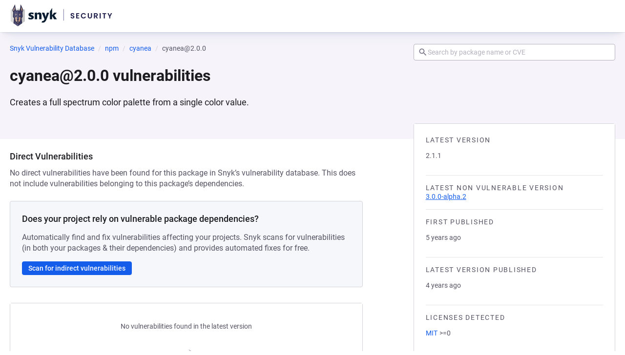

--- FILE ---
content_type: text/css; charset=utf-8
request_url: https://security.snyk.io/_nuxt/default.DqbUi_FP.css
body_size: 1511
content:
.site-footer[data-v-55b77ea5]{background-color:#120c68;color:#fff;min-height:140px;padding-bottom:140px;padding-top:32px;position:relative}.site-footer .site-footer__container[data-v-55b77ea5]{margin-bottom:32px}.site-footer .site-footer-bottom[data-v-55b77ea5]{align-items:center;display:flex;margin-top:48px}.site-footer .site-footer-bottom .subhead[data-v-55b77ea5]{color:#fff;font-size:13px;margin-left:32px}ul[data-v-55b77ea5]{list-style:none;padding:0}.nav__list li[data-v-55b77ea5]{margin:8px 0}.nav__list a[data-v-55b77ea5]{text-decoration:none}.nav__social[data-v-55b77ea5]{grid-column-end:5;grid-column-start:1;justify-self:center;text-align:center}.nav__social .nav__group__heading[data-v-55b77ea5]{color:#fff}.nav__social ul[data-v-55b77ea5]{margin-bottom:24px}.nav__social ul li[data-v-55b77ea5]{margin:8px 0}.nav__social .list-social[data-v-55b77ea5]{display:flex;justify-content:center}.nav__social .list-social .list-social__link[data-v-55b77ea5]{color:#fff;fill:#fff;margin-right:12px;opacity:.5}.nav__social .list-social .list-social__link[data-v-55b77ea5]:hover{opacity:1}.nav__social .list-social .list-social__link .npm-icon[data-v-55b77ea5]{height:24px;margin-top:3px}.nav__groups[data-v-55b77ea5]{display:grid;grid-template-columns:auto;grid-template-rows:repeat(3,auto);grid-row-gap:16px}.nav__group[data-v-55b77ea5]{grid-column-end:5;grid-column-start:1}.nav__group .nav__group__heading[data-v-55b77ea5]{color:#fff}.nav__list[data-v-55b77ea5]{margin:0 32px 0 0}.nav__list .nav__list__item__link[data-v-55b77ea5],.nav__list .nav__list__item__link[data-v-55b77ea5]:hover{color:#fff;font-size:13px}.footer-banner[data-v-55b77ea5]{display:inline-block;max-width:100%;width:210px}.waves-wrapper[data-v-55b77ea5]{background-image:url("data:image/svg+xml;charset=utf-8,%3Csvg xmlns='http://www.w3.org/2000/svg' width='1440' height='190' fill='none' preserveAspectRatio='none' viewBox='0 0 1440 190'%3E%3Cpath fill='%23D3D3D9' d='M1567 65.32v96.25C631.442 271.941 640.292 135.793-15.804 209.188V62.6C497.616-4.751 679.339 280.039 1567 65.32' opacity='.18' style='mix-blend-mode:multiply'/%3E%3Cpath fill='url(%23a)' d='M-30 19.633c843.586 406.597 956.261-117.817 1541.43-2.7v323.899C857.222 16.933 813.771 594.277-29.907 187.704z'/%3E%3Cpath fill='url(%23b)' d='M1511.43 101.873v238.959C844.548 17.463 813.771 594.277-29.907 187.705V74.01C843.715 447.585 926.26-13.22 1511.43 101.873' opacity='.28' style='mix-blend-mode:multiply'/%3E%3Cpath fill='url(%23c)' d='M1511.43 16.933v33.745C926.354-64.44 813.771 459.974-29.907 53.377V19.633c843.493 406.596 956.168-117.817 1541.337-2.7' opacity='.14' style='mix-blend-mode:multiply'/%3E%3Cdefs%3E%3ClinearGradient id='a' x1='1945.13' x2='3.115' y1='147.285' y2='147.285' gradientUnits='userSpaceOnUse'%3E%3Cstop stop-color='%23E555AC'/%3E%3Cstop offset='1' stop-color='%239043C6'/%3E%3C/linearGradient%3E%3ClinearGradient id='b' x1='1945.1' x2='3.205' y1='189.313' y2='189.312' gradientUnits='userSpaceOnUse'%3E%3Cstop stop-color='%23E555AC'/%3E%3Cstop offset='1' stop-color='%239043C6'/%3E%3C/linearGradient%3E%3ClinearGradient id='c' x1='1945.1' x2='3.205' y1='90.977' y2='90.976' gradientUnits='userSpaceOnUse'%3E%3Cstop stop-color='%23E555AC'/%3E%3Cstop offset='1' stop-color='%239043C6'/%3E%3C/linearGradient%3E%3C/defs%3E%3C/svg%3E");background-repeat:no-repeat;background-size:100% 100%;bottom:0;height:140px;left:0;overflow:hidden;pointer-events:none;position:absolute;right:0;width:100%;z-index:0}@media only screen and (min-width:420px){.nav__groups[data-v-55b77ea5]{grid-template-columns:repeat(4,1fr);grid-template-rows:auto auto}.nav__group[data-v-55b77ea5]{grid-column-end:unset;grid-column-start:unset}}@media only screen and (min-width:720px){.waves-wrapper[data-v-55b77ea5]{height:195px}.site-footer[data-v-55b77ea5]{padding-bottom:195px}.nav__groups[data-v-55b77ea5]{display:grid;grid-template-columns:repeat(5,1fr);grid-template-rows:auto;grid-row-gap:0}.nav__social[data-v-55b77ea5]{grid-column-end:unset;grid-column-start:unset;justify-self:unset;text-align:left}.nav__social .list-social[data-v-55b77ea5]{justify-content:start}}.site-header[data-v-6136dc2a]{-webkit-backdrop-filter:blur(1rem);backdrop-filter:blur(1rem);background-color:#ffffff80;box-shadow:0 0 0 1px #0e3f7e0a,0 1px 1px -.5px #2a33450a,0 3px 3px -1.5px #2a33460a,0 6px 6px -3px #2a33460a,0 12px 12px -6px #0e3f7e0a,0 24px 24px -12px #0e3f7e0a;padding:0 0 2px;position:sticky;top:0;z-index:12}.site-header .site-header__container[data-v-6136dc2a]{align-items:center;display:flex;height:4rem}.site-header .header-grid[data-v-6136dc2a]{align-items:center;display:grid;grid-template-columns:repeat(12,[col-start] 1fr);width:100%}.site-header .header-left[data-v-6136dc2a]{align-items:center;display:flex;grid-column:col-start/span 7}.site-header .header-right[data-v-6136dc2a]{align-items:center;display:flex;grid-column:col-start 9/span 4;justify-content:flex-start}.site-header .search-container[data-v-6136dc2a]{max-width:378px;width:378px}.site-header .search-container .search-input[data-v-6136dc2a]{height:48px;width:100%}@media screen and (min-width:721px){.site-header .search-container .search-input[data-v-6136dc2a]{margin-top:14px}}@media screen and (max-width:720px){.site-header .site-header__container[data-v-6136dc2a]{height:auto;padding:12px 0}.site-header .header-grid[data-v-6136dc2a]{gap:12px;grid-template-rows:auto auto}.site-header .header-left[data-v-6136dc2a]{grid-row:1}.site-header .header-left[data-v-6136dc2a],.site-header .header-right[data-v-6136dc2a]{grid-column:col-start/span 12;justify-content:flex-start;padding-left:12px}.site-header .header-right[data-v-6136dc2a]{grid-row:2;padding-right:12px}.site-header .search-container[data-v-6136dc2a]{max-width:100%;width:100%}.site-header .search-container .search-input[data-v-6136dc2a]{height:34px;width:100%}}


--- FILE ---
content_type: text/css; charset=utf-8
request_url: https://security.snyk.io/_nuxt/UtilMarkdownToHtml.CwSB4bi4.css
body_size: 1487
content:
.badge[data-v-1bc9362d]{align-items:center;background-color:var(--pcl-color-blue-40);border:1px solid transparent;border-radius:var(--pcl-radius-max);box-sizing:border-box;color:var(--pcl-color-brand-white);display:inline-flex;font-family:var(--pcl-typography-product-badge-small-font-family);font-size:var(--pcl-typography-product-badge-small-font-size);font-weight:var(--pcl-typography-product-badge-small-font-weight);gap:var(--pcl-space-adjust-l);height:21px;line-height:var(--pcl-typography-product-badge-small-line-height);padding:var(--pcl-space-xxs) var(--pcl-space-xs);white-space:nowrap}.badge[data-v-1bc9362d]>.icon,.badge__icon[data-v-1bc9362d]{align-items:center;display:flex;height:var(--pcl-size-12);margin-left:calc(var(--pcl-space-adjust-l)*-1);width:var(--pcl-size-12)}.badge[data-v-1bc9362d]>.icon.tooltip-trigger__icon,.badge__icon.tooltip-trigger__icon[data-v-1bc9362d]{margin-left:0;margin-right:calc(var(--pcl-space-adjust-l)*-1)}.badge--default[data-v-1bc9362d]{background-color:var(--pcl-color-neutral-05);border-color:var(--pcl-color-ui-border);color:var(--pcl-color-ui-body)}.badge--default .badge__icon[data-v-1bc9362d],.badge--default[data-v-1bc9362d]>.icon{color:var(--pcl-color-ui-dimmed)}.badge--purple[data-v-1bc9362d]{background-color:var(--pcl-color-purple-05);border-color:var(--pcl-color-purple-20);color:var(--pcl-color-purple-60)}.badge--purple .badge__icon[data-v-1bc9362d],.badge--purple[data-v-1bc9362d]>.icon{color:var(--pcl-color-purple-40)}.badge--info[data-v-1bc9362d]{background-color:var(--pcl-color-info-bg);border-color:var(--pcl-color-info-bg-alt);color:var(--pcl-color-blue-60)}.badge--info .badge__icon[data-v-1bc9362d],.badge--info[data-v-1bc9362d]>.icon{color:var(--pcl-color-ui-link)}.badge--success[data-v-1bc9362d]{background-color:var(--pcl-color-success-bg);border-color:var(--pcl-color-success-bg-alt);color:var(--pcl-color-green-70)}.badge--success .badge__icon[data-v-1bc9362d],.badge--success[data-v-1bc9362d]>.icon{color:var(--pcl-color-success-base)}.badge--warn[data-v-1bc9362d]{background-color:var(--pcl-color-warn-bg);border-color:var(--pcl-color-warn-bg-alt);color:var(--pcl-color-orange-70)}.badge--warn .badge__icon[data-v-1bc9362d],.badge--warn[data-v-1bc9362d]>.icon{color:var(--pcl-color-orange-40)}.badge--danger[data-v-1bc9362d]{background-color:var(--pcl-color-danger-bg);border-color:var(--pcl-color-danger-bg-alt);color:var(--pcl-color-danger-text)}.badge--danger .badge__icon[data-v-1bc9362d],.badge--danger[data-v-1bc9362d]>.icon{color:var(--pcl-color-danger-base)}.badge--critical-severity[data-v-1bc9362d]{background-color:var(--pcl-color-severity-critical-base);border-color:var(--pcl-color-severity-critical-border)}.badge--high-severity[data-v-1bc9362d]{background-color:var(--pcl-color-severity-high-text);border-color:var(--pcl-color-severity-high-border)}.badge--medium-severity[data-v-1bc9362d]{background-color:var(--pcl-color-severity-medium-text);border-color:var(--pcl-color-severity-medium-border)}.badge--low-severity[data-v-1bc9362d]{background-color:var(--pcl-color-severity-low-text);border-color:var(--pcl-color-severity-low-bg)}.badge--no-severity[data-v-1bc9362d]{background-color:var(--pcl-color-severity-none-bg);border-color:var(--pcl-color-severity-none-bg);color:var(--pcl-color-ui-body)}.badge--uppercase[data-v-1bc9362d]{letter-spacing:.025em;text-transform:uppercase}.badge--large[data-v-1bc9362d]{font-family:var(--pcl-typography-product-badge-font-family);font-size:var(--pcl-typography-product-badge-font-size);font-weight:var(--pcl-typography-product-badge-font-weight);gap:var(--pcl-space-xxs);height:24px;line-height:var(--pcl-typography-product-badge-line-height)}.badge--large .badge__icon[data-v-1bc9362d],.badge--large[data-v-1bc9362d]>.icon{height:var(--pcl-size-14);width:var(--pcl-size-14)}code[class*=language-],pre[class*=language-]{background:none;color:#fff;font-family:Consolas,Monaco,Andale Mono,Ubuntu Mono,monospace;font-size:1em;text-align:left;text-shadow:0 -.1em .2em #000;white-space:pre;word-break:normal;word-spacing:normal;word-wrap:normal;-webkit-hyphens:none;hyphens:none;line-height:1.5;-moz-tab-size:4;-o-tab-size:4;tab-size:4}:not(pre)>code[class*=language-],pre[class*=language-]{background:#141414}pre[class*=language-]{border:.3em solid #545454;border-radius:.5em;box-shadow:inset 1px 1px .5em #000;margin:.5em 0;overflow:auto;padding:1em}pre[class*=language-]::-moz-selection{background:#27292a}pre[class*=language-]::selection{background:#27292a}code[class*=language-] ::-moz-selection,code[class*=language-]::-moz-selection,pre[class*=language-] ::-moz-selection,pre[class*=language-]::-moz-selection{background:#ededed26;text-shadow:none}code[class*=language-] ::selection,code[class*=language-]::selection,pre[class*=language-] ::selection,pre[class*=language-]::selection{background:#ededed26;text-shadow:none}:not(pre)>code[class*=language-]{border:.13em solid #545454;border-radius:.3em;box-shadow:inset 1px 1px .3em -.1em #000;padding:.15em .2em .05em;white-space:normal}.token.cdata,.token.comment,.token.doctype,.token.prolog{color:#787878}.token.namespace,.token.punctuation{opacity:.7}.token.boolean,.token.deleted,.token.number,.token.tag{color:#cf694a}.token.builtin,.token.constant,.token.keyword,.token.property,.token.selector,.token.symbol{color:#f9ee9a}.language-css .token.string,.style .token.string,.token.attr-name,.token.attr-value,.token.char,.token.entity,.token.inserted,.token.operator,.token.string,.token.url,.token.variable{color:#919e6b}.token.atrule{color:#7386a5}.token.important,.token.regex{color:#e9c163}.token.bold,.token.important{font-weight:700}.token.italic{font-style:italic}.token.entity{cursor:help}.language-markup .token.attr-name,.language-markup .token.punctuation,.language-markup .token.tag{color:#ad895c}.token{position:relative;z-index:1}.line-highlight.line-highlight{background:#54545440;background:linear-gradient(90deg,#5454541a 70%,#54545400);border-bottom:1px dashed #545454;border-top:1px dashed #545454;margin-top:.75em;z-index:0}.line-highlight.line-highlight:before,.line-highlight.line-highlight[data-end]:after{background-color:#8794a6;color:#f5f2f0}.markdown-to-html[data-v-e588691d] h2{font-family:var(--pcl-typography-product-heading2-font-family);font-size:var(--pcl-typography-product-heading2-font-size);font-weight:var(--pcl-typography-product-heading2-font-weight);letter-spacing:var(--pcl-typography-product-heading2-letter-spacing);line-height:var(--pcl-typography-product-heading2-line-height)}.markdown-to-html[data-v-e588691d] table{border:1px solid var(--pcl-color-ui-border);border-radius:var(--pcl-radius-small);margin-bottom:var(--pcl-space-m)}.markdown-to-html[data-v-e588691d] td,.markdown-to-html[data-v-e588691d] th{border:1px solid var(--pcl-color-ui-border);padding:var(--pcl-space-xxs)}.markdown-to-html[data-v-e588691d] th{background-color:var(--pcl-color-ui-canvas);font-family:var(--pcl-typography-product-body-font-family);font-size:var(--pcl-typography-product-body-font-size);font-weight:var(--pcl-typography-product-body-font-weight);letter-spacing:var(--pcl-typography-product-body-letter-spacing);line-height:var(--pcl-typography-product-body-line-height)}.markdown-to-html[data-v-e588691d] a{color:var(--pcl-color-ui-link)}.markdown-to-html[data-v-e588691d] pre{border:0;border-radius:var(--pcl-radius-medium);font-family:var(--pcl-typography-product-code-small-font-family);font-size:var(--pcl-typography-product-code-small-font-size);font-weight:var(--pcl-typography-product-code-small-font-weight);letter-spacing:var(--pcl-typography-product-code-small-letter-spacing);line-height:var(--pcl-typography-product-code-small-line-height);overflow-x:auto;padding:var(--pcl-size-small-padding)}


--- FILE ---
content_type: text/css; charset=utf-8
request_url: https://security.snyk.io/_nuxt/BaseButton.DJzzAxs0.css
body_size: 986
content:
.button[data-v-ad47d4c5]{align-items:center;-webkit-appearance:none;-moz-appearance:none;appearance:none;background:var(--pcl-color-brand-white);border:1px solid transparent;border-radius:var(--pcl-size-medium-radius);box-sizing:border-box;color:var(--pcl-color-neutral-80);cursor:pointer;display:inline-flex;font-family:var(--pcl-typography-product-body-strong-font-family);font-size:var(--pcl-typography-product-body-strong-font-size);font-weight:var(--pcl-typography-product-body-strong-font-weight);justify-content:center;letter-spacing:var(--pcl-typography-product-body-strong-letter-spacing);line-height:var(--pcl-typography-product-body-strong-line-height);outline-color:transparent;outline-offset:2px;outline-style:solid;outline-width:2px;padding:0;text-decoration:none;transition:background-color var(--pcl-transition-blend-quick),border-color var(--pcl-transition-blend-quick),color var(--pcl-transition-blend-quick),outline-color var(--pcl-transition-blend-quick);-webkit-user-select:none;-moz-user-select:none;user-select:none;white-space:nowrap}.button+.button[data-v-ad47d4c5],.button[data-v-ad47d4c5]+.button-bar{margin-left:var(--pcl-space-xs)}.button[data-v-ad47d4c5]:focus,.button[data-v-ad47d4c5]:hover{text-decoration:none}.button[data-v-ad47d4c5]:focus-visible{outline-color:var(--pcl-color-blue-40)}[data-color-mode=dark] .button[data-v-ad47d4c5]:focus-visible{outline-color:var(--pcl-color-blue-30)}.button[data-v-ad47d4c5]:disabled,.button[data-v-ad47d4c5]:disabled:hover,.button[disabled][data-v-ad47d4c5]:not([disabled=false]),.button[disabled][data-v-ad47d4c5]:not([disabled=false]):hover{cursor:default}.button__icon[data-v-ad47d4c5]{display:inline-flex}.button--danger[data-v-ad47d4c5],.button--default[data-v-ad47d4c5],.button--primary[data-v-ad47d4c5]{border-color:var(--pcl-color-neutral-50)}.button--default[data-v-ad47d4c5]:hover{border-color:var(--pcl-color-neutral-70)}.button--default[data-v-ad47d4c5]:disabled,.button--default[disabled][data-v-ad47d4c5]:not([disabled=false]){border-color:var(--pcl-color-state-disabled-border);color:var(--pcl-color-state-disabled-text)}[data-color-mode=dark] .button--default[data-v-ad47d4c5]{background-color:var(--pcl-color-neutral-90);color:var(--pcl-color-neutral-20)}[data-color-mode=dark] .button--default[data-v-ad47d4c5]:hover{border-color:var(--pcl-color-neutral-30)}[data-color-mode=dark] .button--default[data-v-ad47d4c5]:disabled,[data-color-mode=dark] .button--default[data-v-ad47d4c5]:disabled:hover,[data-color-mode=dark] .button--default[disabled][data-v-ad47d4c5]:not([disabled=false]),[data-color-mode=dark] .button--default[disabled][data-v-ad47d4c5]:not([disabled=false]):hover{border-color:var(--pcl-color-neutral-70);color:var(--pcl-color-neutral-70)}.button--selected[data-v-ad47d4c5]{background-color:var(--pcl-color-state-selected-bg);border-color:var(--pcl-color-blue-30);color:var(--pcl-color-state-selected-text)}.button--selected[data-v-ad47d4c5]:disabled,.button--selected[disabled][data-v-ad47d4c5]:not([disabled=false]){border-color:var(--pcl-color-blue-20);color:var(--pcl-color-blue-30)}.button--selected[data-v-ad47d4c5]:hover{border-color:var(--pcl-color-state-selected-border)}.button--primary[data-v-ad47d4c5]{background-color:var(--pcl-color-ui-link);border-color:var(--pcl-color-ui-link);color:var(--pcl-color-brand-white)}.button--primary[data-v-ad47d4c5]:hover{background-color:var(--pcl-color-ui-link-hover);border-color:var(--pcl-color-ui-link-hover)}[data-color-mode=dark] .button--primary[data-v-ad47d4c5]{background-color:var(--pcl-color-blue-40);border-color:var(--pcl-color-blue-40)}[data-color-mode=dark] .button--primary[data-v-ad47d4c5]:hover{background-color:var(--pcl-color-blue-50);border-color:var(--pcl-color-blue-50)}.button--danger[data-v-ad47d4c5]{background-color:var(--pcl-color-danger-base);border-color:var(--pcl-color-danger-base);color:var(--pcl-color-brand-white)}.button--danger[data-v-ad47d4c5]:hover{background-color:var(--pcl-color-red-50);border-color:var(--pcl-color-red-50)}.button--danger[data-v-ad47d4c5]:disabled,.button--danger[data-v-ad47d4c5]:disabled:hover,.button--danger[disabled][data-v-ad47d4c5]:not([disabled=false]),.button--danger[disabled][data-v-ad47d4c5]:not([disabled=false]):hover,.button--primary[data-v-ad47d4c5]:disabled,.button--primary[data-v-ad47d4c5]:disabled:hover,.button--primary[disabled][data-v-ad47d4c5]:not([disabled=false]),.button--primary[disabled][data-v-ad47d4c5]:not([disabled=false]):hover{background-color:var(--pcl-color-state-disabled-bg);border-color:transparent;color:var(--pcl-color-state-disabled-text)}[data-color-mode=dark] .button--danger[data-v-ad47d4c5]:hover,[data-color-mode=dark] .button--primary[data-v-ad47d4c5]:hover{background-color:var(--pcl-color-red-60)}[data-color-mode=dark] .button--danger[data-v-ad47d4c5]:disabled,[data-color-mode=dark] .button--danger[data-v-ad47d4c5]:disabled:hover,[data-color-mode=dark] .button--danger[disabled][data-v-ad47d4c5]:not([disabled=false]),[data-color-mode=dark] .button--danger[disabled][data-v-ad47d4c5]:not([disabled=false]):hover,[data-color-mode=dark] .button--primary[data-v-ad47d4c5]:disabled,[data-color-mode=dark] .button--primary[data-v-ad47d4c5]:disabled:hover,[data-color-mode=dark] .button--primary[disabled][data-v-ad47d4c5]:not([disabled=false]),[data-color-mode=dark] .button--primary[disabled][data-v-ad47d4c5]:not([disabled=false]):hover{background-color:var(--pcl-color-neutral-10);color:var(--pcl-color-neutral-50)}.button--link[data-v-ad47d4c5]{background-color:transparent;color:var(--pcl-color-ui-link)}.button--link[data-v-ad47d4c5]:focus,.button--link[data-v-ad47d4c5]:hover{background:var(--pcl-color-state-selected-bg);border-color:var(--pcl-color-state-selected-bg)}.button--link[data-v-ad47d4c5]:disabled,.button--link[data-v-ad47d4c5]:disabled:hover,.button--link[disabled][data-v-ad47d4c5]:not([disabled=false]),.button--link[disabled][data-v-ad47d4c5]:not([disabled=false]):hover{background-color:transparent;border:1px solid transparent;color:var(--pcl-color-state-disabled-text);text-decoration:none}.button--link.button--medium .button__icon--left[data-v-ad47d4c5],.button--link.button--small .button__icon--left[data-v-ad47d4c5]{margin-left:0}.button--link.button--medium .button__icon--right[data-v-ad47d4c5],.button--link.button--small .button__icon--right[data-v-ad47d4c5]{margin-right:0}.button--medium[data-v-ad47d4c5]{height:var(--pcl-size-medium-height);line-height:var(--pcl-size-medium-height);padding:0 var(--pcl-size-medium-padding)}.button--medium .button__icon[data-v-ad47d4c5]{height:var(--pcl-size-20);width:var(--pcl-size-20)}.button--medium .button__icon--left[data-v-ad47d4c5]{margin-left:calc(var(--pcl-size-20)*-1*.375);margin-right:calc(var(--pcl-size-20)*.375)}.button--medium .button__icon--right[data-v-ad47d4c5]{margin-left:calc(var(--pcl-size-20)*.375);margin-right:calc(var(--pcl-size-20)*-1*.375)}.button--medium.button--icon-only[data-v-ad47d4c5]{padding:0;width:var(--pcl-size-medium-width)}.button--medium.button--icon-only .button__icon[data-v-ad47d4c5]{margin-left:0;margin-right:0}.button--small[data-v-ad47d4c5]{font-family:var(--pcl-typography-product-body-small-strong-font-family);font-size:var(--pcl-typography-product-body-small-strong-font-size);font-weight:var(--pcl-typography-product-body-small-strong-font-weight);height:var(--pcl-size-small-height);letter-spacing:var(--pcl-typography-product-body-small-strong-letter-spacing);line-height:var(--pcl-typography-product-body-small-strong-line-height);line-height:var(--pcl-size-small-height);padding:0 var(--pcl-size-small-padding)}.button--small .button__icon[data-v-ad47d4c5]{height:var(--pcl-size-16);width:var(--pcl-size-16)}.button--small .button__icon--left[data-v-ad47d4c5]{margin-left:calc(var(--pcl-size-16)*-1*.375);margin-right:calc(var(--pcl-size-16)*.375)}.button--small .button__icon--right[data-v-ad47d4c5]{margin-left:calc(var(--pcl-size-16)*.375);margin-right:calc(var(--pcl-size-16)*-1*.375)}.button--small.button--icon-only[data-v-ad47d4c5]{padding:0;width:var(--pcl-size-small-width)}.button--small.button--icon-only .button__icon[data-v-ad47d4c5]{margin-left:0;margin-right:0}


--- FILE ---
content_type: text/css; charset=utf-8
request_url: https://security.snyk.io/_nuxt/BaseTable.DmgA2vmf.css
body_size: 1019
content:
.skeleton[data-v-d6c784b5]{overflow:hidden;transform:translateZ(0)}.skeleton[data-v-d6c784b5],.skeleton__background[data-v-d6c784b5]{background:var(--pcl-color-neutral-10);position:relative}.skeleton__background[data-v-d6c784b5]{animation-duration:5s;animation-fill-mode:forwards;animation-iteration-count:infinite;animation-name:Shimmer-d6c784b5;animation-timing-function:linear;background-image:linear-gradient(to right,var(--pcl-color-neutral-10) 0,var(--pcl-color-neutral-20) 50%,var(--pcl-color-neutral-10) 100%);background-repeat:no-repeat;background-size:400px 100%;box-shadow:none;height:100%;width:100%}.skeleton--avatar[data-v-d6c784b5]{border-radius:50%;height:var(--pcl-size-24);margin-left:12px;width:var(--pcl-size-24)}.skeleton--listItem[data-v-d6c784b5]{height:var(--pcl-size-16);width:160px}.skeleton--tableCell[data-v-d6c784b5]{border-radius:var(--pcl-radius-max)}@keyframes Shimmer-d6c784b5{0%{transform:translate(-100%)}20%,to{transform:translate(100%)}}.icon[data-v-544796f4]{display:inline-block;fill:currentColor;vertical-align:text-top}.icon--inherit[data-v-544796f4]{height:inherit;width:inherit}.icon[data-v-4fe1effc]{display:inline-block;fill:currentColor;vertical-align:text-top}.icon--inherit[data-v-4fe1effc]{height:inherit;width:inherit}.table-header-cell[data-v-3e5467d5]{background-color:var(--pcl-color-ui-table-header-bg);border-bottom:1px solid var(--pcl-color-ui-border);color:var(--pcl-color-ui-body);font-family:var(--pcl-typography-product-body-small-strong-font-family);font-size:var(--pcl-typography-product-body-small-strong-font-size);font-weight:var(--pcl-typography-product-body-small-strong-font-weight);letter-spacing:var(--pcl-typography-product-body-small-strong-letter-spacing);line-height:var(--pcl-typography-product-body-small-strong-line-height);padding:var(--pcl-space-s) var(--pcl-space-xs);text-align:left}.table-header-cell--sortable[data-v-3e5467d5]:hover{background-color:var(--pcl-color-ui-canvas);color:var(--pcl-color-ui-heading)}.table-header-cell--sortable:hover .table-header-cell__icon--hidden[data-v-3e5467d5]{color:inherit}.table-header-cell--sortable [role=button][data-v-3e5467d5]{cursor:pointer}.table-header-cell--sortable [role=button][data-v-3e5467d5]:focus-visible{background-color:var(--pcl-color-ui-canvas);color:var(--pcl-color-ui-heading)}.table-header-cell--sortable [role=button]:focus-visible .table-header-cell__icon--hidden[data-v-3e5467d5]{color:inherit}.table-header-cell--sorted[data-v-3e5467d5]{color:var(--pcl-color-ui-heading)}.table-header-cell--inline[data-v-3e5467d5]{background-color:var(--pcl-color-neutral-00)}.table-header-cell .cell__container[data-v-3e5467d5]{align-items:center;display:flex;gap:var(--pcl-space-xs);width:100%}.table-header-cell__icon--hidden[data-v-3e5467d5]{color:transparent}.table[data-v-23272b92]{background-color:var(--pcl-color-ui-bg);border:1px solid var(--pcl-color-ui-border);border-collapse:separate;border-radius:var(--pcl-radius-large);border-spacing:0;font-family:var(--pcl-typography-product-body-small-font-family);font-size:var(--pcl-typography-product-body-small-font-size);font-weight:var(--pcl-typography-product-body-small-font-weight);letter-spacing:var(--pcl-typography-product-body-small-letter-spacing);line-height:var(--pcl-typography-product-body-small-line-height);overflow:hidden;width:100%}.table--inline[data-v-23272b92]{border:none;border-radius:0}.table__row--dimmed[data-v-23272b92]{color:var(--pcl-color-state-disabled-text)}.table__header-cell[data-v-23272b92]{font-family:var(--pcl-typography-product-body-small-strong-font-family);font-size:var(--pcl-typography-product-body-small-strong-font-size);font-weight:var(--pcl-typography-product-body-small-strong-font-weight);letter-spacing:var(--pcl-typography-product-body-small-strong-letter-spacing);line-height:var(--pcl-typography-product-body-small-strong-line-height)}@media only screen and (max-width:1140px){.table__header-cell--vertical-flow.table__header-cell--first-column[data-v-23272b92]{border-top:1px solid var(--pcl-color-ui-border-light)}.table__header-cell--vertical-flow.table__header-cell--first-column.table__header-cell--first-row[data-v-23272b92]{border-top:0}.table__header-cell--title[data-v-23272b92]{border-bottom:1px solid var(--pcl-color-ui-border-light);font-family:var(--pcl-typography-product-body-small-strong-font-family);font-size:var(--pcl-typography-product-body-small-strong-font-size);font-weight:var(--pcl-typography-product-body-small-strong-font-weight);letter-spacing:var(--pcl-typography-product-body-small-strong-letter-spacing);line-height:var(--pcl-typography-product-body-small-strong-line-height);padding-block:var(--pcl-size-small-padding);text-align:left}.table__data-cell--vertical-flow.table__data-cell--first-column[data-v-23272b92]{border-top:1px solid var(--pcl-color-ui-border-light);padding-top:var(--pcl-space-s)}.table__data-cell--vertical-flow.table__data-cell--first-column.table__data-cell--first-row[data-v-23272b92]{border-top:0}.table__data-cell--vertical-flow.table__data-cell--last-column[data-v-23272b92]{padding-bottom:var(--pcl-space-s)}}.table__footer-cell[data-v-23272b92]{border-top:1px solid var(--pcl-color-ui-border-light);color:var(--pcl-color-state-disabled-text);font-family:var(--pcl-typography-product-body-small-font-family);font-size:var(--pcl-typography-product-body-small-font-size);font-style:italic;font-weight:var(--pcl-typography-product-body-small-font-weight);letter-spacing:var(--pcl-typography-product-body-small-letter-spacing);line-height:var(--pcl-typography-product-body-small-line-height)}[data-v-23272b92] * .table__header-cell{text-transform:capitalize}[data-v-23272b92] * .table__header-cell:first-of-type{padding-left:var(--pcl-space-m)}[data-v-23272b92] * .table__header-cell:last-of-type{padding-right:var(--pcl-space-m)}@media only screen and (max-width:1140px){[data-v-23272b92] * .table__header-cell--vertical-flow{background-color:var(--pcl-color-neutral-00);border:0;padding:var(--pcl-space-xxs) var(--pcl-space-xs)}}[data-v-23272b92] * .table__data-cell{border-top:1px solid var(--pcl-color-ui-border-light);padding:var(--pcl-space-s) var(--pcl-space-xs);vertical-align:middle}[data-v-23272b92] * .table__data-cell:first-of-type{padding-left:var(--pcl-space-m)}[data-v-23272b92] * .table__data-cell:last-of-type{padding-right:var(--pcl-space-m)}[data-v-23272b92] * .table__data-cell--first-row{border-top:0}@media only screen and (max-width:1140px){[data-v-23272b92] * .table__data-cell--vertical-flow{border-bottom:0;border-top:0;padding:var(--pcl-space-xxs) var(--pcl-space-xs)}}


--- FILE ---
content_type: text/css; charset=utf-8
request_url: https://security.snyk.io/_nuxt/package-manager.tkOY9nNn.css
body_size: 93
content:
.icon[data-v-e7e7219b]{display:inline-block;fill:currentColor;vertical-align:text-top}.icon--inherit[data-v-e7e7219b]{height:inherit;width:inherit}.icon[data-v-fe55405b]{display:inline-block;fill:currentColor;vertical-align:text-top}.icon--inherit[data-v-fe55405b]{height:inherit;width:inherit}.icon[data-v-83ff4161]{display:inline-block;fill:currentColor;vertical-align:text-top}.icon--inherit[data-v-83ff4161]{height:inherit;width:inherit}.icon[data-v-df21f560]{display:inline-block;fill:currentColor;vertical-align:text-top}.icon--inherit[data-v-df21f560]{height:inherit;width:inherit}.icon[data-v-6264004c]{display:inline-block;fill:currentColor;vertical-align:text-top}.icon--inherit[data-v-6264004c]{height:inherit;width:inherit}.icon[data-v-f001b437]{display:inline-block;fill:currentColor;vertical-align:text-top}.icon--inherit[data-v-f001b437]{height:inherit;width:inherit}.icon[data-v-9ca1c817]{display:inline-block;fill:currentColor;vertical-align:text-top}.icon--inherit[data-v-9ca1c817]{height:inherit;width:inherit}.icon[data-v-c5d66025]{display:inline-block;fill:currentColor;vertical-align:text-top}.icon--inherit[data-v-c5d66025]{height:inherit;width:inherit}.icon[data-v-4dbcc583]{display:inline-block;fill:currentColor;vertical-align:text-top}.icon--inherit[data-v-4dbcc583]{height:inherit;width:inherit}.icon[data-v-fc26faea]{display:inline-block;fill:currentColor;vertical-align:text-top}.icon--inherit[data-v-fc26faea]{height:inherit;width:inherit}.icon[data-v-2c232def]{display:inline-block;fill:currentColor;vertical-align:text-top}.icon--inherit[data-v-2c232def]{height:inherit;width:inherit}.icon[data-v-0e15f4f1]{display:inline-block;fill:currentColor;vertical-align:text-top}.icon--inherit[data-v-0e15f4f1]{height:inherit;width:inherit}.icon[data-v-dda31e91]{display:inline-block;fill:currentColor;vertical-align:text-top}.icon--inherit[data-v-dda31e91]{height:inherit;width:inherit}.icon[data-v-963a8318]{display:inline-block;fill:currentColor;vertical-align:text-top}.icon--inherit[data-v-963a8318]{height:inherit;width:inherit}.icon[data-v-1ca78f40]{display:inline-block;fill:currentColor;vertical-align:text-top}.icon--inherit[data-v-1ca78f40]{height:inherit;width:inherit}.icon[data-v-55e2f7b0]{display:inline-block;fill:currentColor;vertical-align:text-top}.icon--inherit[data-v-55e2f7b0]{height:inherit;width:inherit}


--- FILE ---
content_type: text/css; charset=utf-8
request_url: https://security.snyk.io/_nuxt/PackageVersionsPageBackLink.XJo8Md3H.css
body_size: -151
content:
.back-link[data-v-617fc3c9]{padding-top:32px}


--- FILE ---
content_type: text/javascript; charset=utf-8
request_url: https://security.snyk.io/_nuxt/BXzyg2UI.js
body_size: 965
content:
import{i as B,h as v,B as g}from"./Dn00eM-R.js";import{d as b,k as w,_ as f,ah as I,e as d,o as r,m as l,F as k,p as C,f as h,g as _,s as u,h as y,j as V,t as D,v as S,n as $,r as p}from"./Dx8EHf_V.js";import{B as z}from"./BEp4b9Yw.js";(function(){try{var e=typeof window<"u"?window:typeof global<"u"?global:typeof self<"u"?self:{},t=new e.Error().stack;t&&(e._sentryDebugIds=e._sentryDebugIds||{},e._sentryDebugIds[t]="d297d967-91eb-4ef3-828e-100d77e38c9b",e._sentryDebugIdIdentifier="sentry-dbid-d297d967-91eb-4ef3-828e-100d77e38c9b")}catch{}})();const x=["medium","xlarge"],A=b({name:"BaseBreadcrumbs",components:{BaseAnchor:w},props:{items:{type:Array,validator:e=>e.every(v(["label"])),required:!0},size:{type:String,default:"medium",validator:B(x)}},computed:{computedClasses(){return{[`breadcrumbs--${this.size}`]:!!this.size}}}}),q={class:"breadcrumbs__list"};function E(e,t,n,o,i,m){const s=I("BaseAnchor");return r(),d("nav",{class:$(["breadcrumbs",e.computedClasses])},[l("ol",q,[(r(!0),d(k,null,C(e.items,(a,c)=>(r(),d("li",{key:c,class:"breadcrumbs__item"},[h(s,{href:a.url,class:"breadcrumbs__url",color:"grey"},{default:_(()=>[a.icon?(r(),u(D(a.icon),{key:0,size:16,class:"breadcrumbs__icon"})):y("",!0),V(" "+S(a.label),1)]),_:2},1032,["href"])]))),128))])],2)}const N=f(A,[["render",E],["__scopeId","data-v-bdd3ce05"]]),K={class:"left"},L={class:"right"},F=b({__name:"Breadcrumbs",props:{breadcrumbItems:{type:Array,required:!0},showSearch:{type:Boolean,required:!1}},setup(e){const n=p(e.showSearch??!1),o=p("");function i(s){s.key==="Enter"&&(s.preventDefault(),m())}function m(){const s=o.value;s===null||s===""||window.location.assign(window.location.origin+"/vuln/"+(s?"?search="+encodeURIComponent(s):""))}return(s,a)=>(r(),u(g,{class:"breadcrumbs-with-search"},{default:_(()=>[l("div",K,[h(N,{items:e.breadcrumbItems,"data-snyk-test":"breadcrumbs"},null,8,["items"])]),l("div",L,[n.value?(r(),u(z,{key:0,modelValue:o.value,"onUpdate:modelValue":a[0]||(a[0]=c=>o.value=c),inputmode:"search",placeholder:"Search by package name or CVE",onKeydown:i,type:"search",clearable:!0,class:"search-input"},null,8,["modelValue"])):y("",!0)])]),_:1}))}}),j=f(F,[["__scopeId","data-v-7b2e945d"]]);export{j as B};


--- FILE ---
content_type: text/javascript; charset=utf-8
request_url: https://security.snyk.io/_nuxt/CLOcYbwz.js
body_size: 333
content:
import{d as c,c as r,e as n,o as s,f as o,k as d,g as i,j as f,v as p,_ as g}from"./Dx8EHf_V.js";import{c as k}from"./CkGGpG4D.js";(function(){try{var e=typeof window<"u"?window:typeof global<"u"?global:typeof self<"u"?self:{},a=new e.Error().stack;a&&(e._sentryDebugIds=e._sentryDebugIds||{},e._sentryDebugIds[a]="9642df83-cec4-4605-b838-a830a3dc0ef9",e._sentryDebugIdIdentifier="sentry-dbid-9642df83-cec4-4605-b838-a830a3dc0ef9")}catch{}})();const u={class:"back-link"},l=c({__name:"PackageVersionsPageBackLink",props:{packageName:{type:String,required:!0},text:{type:String,required:!0},packageManager:{type:Object,required:!0}},setup(e){const a=e,t=r(()=>k(a.packageManager,a.packageName));return(_,y)=>(s(),n("div",u,[o(d,{href:t.value,"data-snyk-test":"Back to package page link"},{default:i(()=>[f(p(e.text),1)]),_:1},8,["href"])]))}}),h=g(l,[["__scopeId","data-v-617fc3c9"]]);export{h as P};


--- FILE ---
content_type: text/javascript; charset=utf-8
request_url: https://security.snyk.io/_nuxt/COrK5tW5.js
body_size: 1097
content:
import{d as b,C as h,u as _,w,b as P,s as v,l as i,a as x,D,o as L}from"./Dx8EHf_V.js";import{u as M}from"./Cnew66Oh.js";import{P as $}from"./D1RLAHaG.js";import{r as B,e as I,g as N}from"./D5OSP5J0.js";import{g}from"./Dt8h8E89.js";import{c as S,a as V}from"./CkGGpG4D.js";import"./DcLwN2B3.js";import"./DYfwKOoy.js";import"./Dn00eM-R.js";import"./BEp4b9Yw.js";import"./CFm-M2ea.js";import"./hXMAQNSm.js";import"./CjBD0Zeq.js";import"./Bpuo69Qw.js";import"./BJSfy7UD.js";import"./hXAOgJs3.js";import"./DxCcxc6m.js";import"./Dm4bCVBy.js";import"./CnIADkEF.js";import"./DPamYIYN.js";import"./CLOcYbwz.js";import"./Co0SuUjp.js";import"./BXzyg2UI.js";import"./Dto5dhdr.js";import"./CymrY9U9.js";(function(){try{var n=typeof window<"u"?window:typeof global<"u"?global:typeof self<"u"?self:{},a=new n.Error().stack;a&&(n._sentryDebugIds=n._sentryDebugIds||{},n._sentryDebugIds[a]="15c5eae0-5e20-4d97-8675-2ecb5cbbf89d",n._sentryDebugIdIdentifier="sentry-dbid-15c5eae0-5e20-4d97-8675-2ecb5cbbf89d")}catch{}})();const oe=b({__name:"[package-version]",async setup(n){let a,p;const c=h(),k=_(),d=c.params.packageManagerName,e=c.params.packageName,u=c.params.ecosystem,o=c.params.packageVersion,t=B(d,u),{data:l}=([a,p]=w(async()=>x("package-data",async()=>{try{return await k.$getPackage({packageManager:t,packageName:e,packageParams:{packageVersion:o,include:"vulnerabilities.description"}})}catch{const s=t?{href:S(t,e),prefix:"Try refreshing the page or view the",text:`main ${e} page`}:null;throw D({statusCode:404,statusMessage:"Package not found",data:{customTitle:"Package version data not available",customDescription:"We couldn`t retrieve the data for this version",backLink:{href:s,text:"Go to Snyk Vulnerability DB list page"}}})}})),a=await a,p(),a),{packageManager:y}=I(t),m=N({packageManager:y,packageName:e,language:t.ecosystem,packageVersion:o});return P(()=>{const r=`${e} ${o} vulnerabilities`,s=`Learn more about known ${e} ${o} vulnerabilities and licenses detected.`,f=`https://security.snyk.io${V(t,e,o)}`;return{title:r,meta:[{name:"title",content:`${r} | Snyk`},{name:"description",content:s},{property:"og:title",content:`${r} | Snyk`},{property:"og:description",content:s},{name:"twitter:title",content:`${r} | Snyk`},{name:"twitter:description",content:s}],link:[{rel:"canonical",href:f}],script:[{type:"application/ld+json",innerHTML:JSON.stringify({"@context":"http://schema.org","@type":"BreadcrumbList",itemListElement:g(m)})}]}}),M({"@context":"https://schema.org","@type":"BreadcrumbList",itemListElement:g(m)}),(r,s)=>(L(),v($,{"package-manager":i(t),"package-name":i(e),"package-version":i(o),packageData:i(l).data},null,8,["package-manager","package-name","package-version","packageData"]))}});export{oe as default};


--- FILE ---
content_type: text/javascript; charset=utf-8
request_url: https://security.snyk.io/_nuxt/Cnew66Oh.js
body_size: 594
content:
import{c as l,ak as p,r as s,al as v,P as y,Z as b,am as h,an as g,ao as m,l as d}from"./Dx8EHf_V.js";(function(){try{var e=typeof window<"u"?window:typeof global<"u"?global:typeof self<"u"?self:{},n=new e.Error().stack;n&&(e._sentryDebugIds=e._sentryDebugIds||{},e._sentryDebugIds[n]="84fad6d9-ca47-45e7-a2b0-f9070f971a8d",e._sentryDebugIdIdentifier="sentry-dbid-84fad6d9-ca47-45e7-a2b0-f9070f971a8d")}catch{}})();var w;function _(){return w}function I(e){return typeof e=="function"?e():d(e)}function i(e){if(e instanceof Promise||e instanceof Date||e instanceof RegExp)return e;const n=I(e);if(!e||!n)return n;if(Array.isArray(n))return n.map(t=>i(t));if(typeof n=="object"){const t={};for(const a in n)if(Object.prototype.hasOwnProperty.call(n,a)){if(a==="titleTemplate"||a[0]==="o"&&a[1]==="n"){t[a]=d(n[a]);continue}t[a]=i(n[a])}return t}return n}var H="usehead",u=typeof globalThis<"u"?globalThis:typeof window<"u"?window:typeof global<"u"?global:typeof self<"u"?self:{},f="__unhead_injection_handler__";function D(){return f in u?u[f]():p(H)||_()}function j(e,n={}){const t=n.head||D();if(t)return t.ssr?t.push(e,n):A(t,e,n)}function A(e,n,t={}){const a=s(!1),r=s({});v(()=>{r.value=a.value?{}:i(n)});const o=e.push(r.value,t);return y(r,c=>{o.patch(c)}),m()&&(b(()=>{o.dispose()}),h(()=>{a.value=!0}),g(()=>{a.value=!1})),o}var T=e=>typeof e=="function",E=(e,n)=>{if(!e)return;const t=l(()=>T(e)?e():e);j(()=>t.value?{script:[{type:"application/ld+json",innerHTML:JSON.stringify(t.value,null,"")}]}:{},n)};export{E as u};


--- FILE ---
content_type: text/javascript; charset=utf-8
request_url: https://security.snyk.io/_nuxt/CKQPz6aP.js
body_size: 577
content:
import{d as p,r as s,I as h,e as u,o as c,f as y,h as m,af as b,v,_}from"./Dx8EHf_V.js";import{B as g}from"./BEp4b9Yw.js";(function(){try{var e=typeof window<"u"?window:typeof global<"u"?global:typeof self<"u"?self:{},a=new e.Error().stack;a&&(e._sentryDebugIds=e._sentryDebugIds||{},e._sentryDebugIds[a]="c0a0be46-f10f-4d0e-bd1a-70b80eb3ca1b",e._sentryDebugIdIdentifier="sentry-dbid-c0a0be46-f10f-4d0e-bd1a-70b80eb3ca1b")}catch{}})();const I={key:0,"data-warning":"",class:"warningText"},S=p({__name:"SearchInput",props:{onSearch:{type:Function,required:!0},placeHolder:{type:String,default:""},focus:{type:Boolean,default:!1},initialSearchTerm:{type:String,default:""}},setup(e){const a=e,t=s(a.initialSearchTerm),o=s(null),d=r=>typeof r!="string"?(o.value="The search term should consist only of alphanumeric characters!",!1):(o.value=null,!0),i=async()=>{d(t.value)&&await a.onSearch(t.value)},l=s(null);return h(()=>{var r,n;a.focus&&((n=(r=l.value)==null?void 0:r.$refs)!=null&&n.inputEl)&&l.value.$refs.inputEl.focus()}),(r,n)=>(c(),u("div",null,[y(g,{modelValue:t.value,"onUpdate:modelValue":n[0]||(n[0]=f=>t.value=f),placeholder:e.placeHolder,ref_key:"searchInput",ref:l,onKeydown:b(i,["enter"]),inputmode:"search",type:"search",clearable:!0},null,8,["modelValue","placeholder"]),o.value?(c(),u("p",I,v(o.value),1)):m("",!0)]))}}),B=_(S,[["__scopeId","data-v-62a16f6a"]]);export{B as S};


--- FILE ---
content_type: text/javascript; charset=utf-8
request_url: https://security.snyk.io/_nuxt/DxCcxc6m.js
body_size: 594
content:
import{d as B,Y as w,as as C,X as k,c as s,s as $,o as u,g as D,e as _,h as b,T as r,x as A,t as S,aB as d,_ as x}from"./Dx8EHf_V.js";(function(){try{var e=typeof window<"u"?window:typeof global<"u"?global:typeof self<"u"?self:{},a=new e.Error().stack;a&&(e._sentryDebugIds=e._sentryDebugIds||{},e._sentryDebugIds[a]="4d4a435e-fe05-4783-9b2d-49ad6d60df3d",e._sentryDebugIdIdentifier="sentry-dbid-4d4a435e-fe05-4783-9b2d-49ad6d60df3d")}catch{}})();const z={key:0,class:"button__icon button__icon--left"},E={key:1,class:"button__icon button__icon--right"},R=B({inheritAttrs:!1,__name:"BaseButton",props:{wrapper:{default:void 0},variant:{default:"default"},size:{default:"small"},state:{default:void 0}},setup(e){const a=w(),l=e,o=C(),{wrapper:c,variant:y,size:i,state:f}=k(l),n=s(()=>c.value?c.value:o.href?"a":"button"),h=s(()=>{const t={...o};return n.value==="a"&&typeof o.disabled<"u"&&(delete t.href,delete t["aria-labelledby"]),t}),m=s(()=>"type"in o?o.type:n.value==="button"?"button":void 0),g=s(()=>d(a.default)),p=s(()=>d(a.leftIcon)),v=s(()=>d(a.rightIcon)),I=s(()=>({[`button--${y.value}`]:!0,[`button--${i.value}`]:!!i.value,"button--icon-only":(v.value||p.value)&&!g.value,[`${f.value}`]:!!f.value}));return(t,T)=>(u(),$(S(n.value),A(h.value,{class:["button",I.value],type:m.value}),{default:D(()=>[p.value?(u(),_("span",z,[r(t.$slots,"leftIcon",{},void 0,!0)])):b("",!0),r(t.$slots,"default",{},void 0,!0),v.value?(u(),_("span",E,[r(t.$slots,"rightIcon",{},void 0,!0)])):b("",!0)]),_:3},16,["class","type"]))}}),N=x(R,[["__scopeId","data-v-ad47d4c5"]]);export{N as B};


--- FILE ---
content_type: text/javascript; charset=utf-8
request_url: https://security.snyk.io/_nuxt/hXAOgJs3.js
body_size: 15385
content:
var K=Object.defineProperty;var U=a=>{throw TypeError(a)};var J=(a,e,t)=>e in a?K(a,e,{enumerable:!0,configurable:!0,writable:!0,value:t}):a[e]=t;var k=(a,e,t)=>J(a,typeof e!="symbol"?e+"":e,t),ee=(a,e,t)=>e.has(a)||U("Cannot "+t);var Z=(a,e,t)=>e.has(a)?U("Cannot add the same private member more than once"):e instanceof WeakSet?e.add(a):e.set(a,t);var H=(a,e,t)=>(ee(a,e,"access private method"),t);(function(){try{var a=typeof window<"u"?window:typeof global<"u"?global:typeof self<"u"?self:{},e=new a.Error().stack;e&&(a._sentryDebugIds=a._sentryDebugIds||{},a._sentryDebugIds[e]="8e90e990-3e34-4884-926f-44b51e30d149",a._sentryDebugIdIdentifier="sentry-dbid-8e90e990-3e34-4884-926f-44b51e30d149")}catch{}})();function P(){return{async:!1,breaks:!1,extensions:null,gfm:!0,hooks:null,pedantic:!1,renderer:null,silent:!1,tokenizer:null,walkTokens:null}}let _=P();function Q(a){_=a}const G=/[&<>"']/,te=new RegExp(G.source,"g"),W=/[<>"']|&(?!(#\d{1,7}|#[Xx][a-fA-F0-9]{1,6}|\w+);)/,ie=new RegExp(W.source,"g"),ne={"&":"&amp;","<":"&lt;",">":"&gt;",'"':"&quot;","'":"&#39;"},B=a=>ne[a];function b(a,e){if(e){if(G.test(a))return a.replace(te,B)}else if(W.test(a))return a.replace(ie,B);return a}const oe=/&(#(?:\d+)|(?:#x[0-9A-Fa-f]+)|(?:\w+));?/ig;function se(a){return a.replace(oe,(e,t)=>(t=t.toLowerCase(),t==="colon"?":":t.charAt(0)==="#"?t.charAt(1)==="x"?String.fromCharCode(parseInt(t.substring(2),16)):String.fromCharCode(+t.substring(1)):""))}const re=/(^|[^\[])\^/g;function g(a,e){a=typeof a=="string"?a:a.source,e=e||"";const t={replace:(i,n)=>(n=typeof n=="object"&&"source"in n?n.source:n,n=n.replace(re,"$1"),a=a.replace(i,n),t),getRegex:()=>new RegExp(a,e)};return t}function j(a){try{a=encodeURI(a).replace(/%25/g,"%")}catch{return null}return a}const $={exec:()=>null};function O(a,e){const t=a.replace(/\|/g,(o,s,r)=>{let l=!1,h=s;for(;--h>=0&&r[h]==="\\";)l=!l;return l?"|":" |"}),i=t.split(/ \|/);let n=0;if(i[0].trim()||i.shift(),i.length>0&&!i[i.length-1].trim()&&i.pop(),e)if(i.length>e)i.splice(e);else for(;i.length<e;)i.push("");for(;n<i.length;n++)i[n]=i[n].trim().replace(/\\\|/g,"|");return i}function z(a,e,t){const i=a.length;if(i===0)return"";let n=0;for(;n<i&&a.charAt(i-n-1)===e;)n++;return a.slice(0,i-n)}function ae(a,e){if(a.indexOf(e[1])===-1)return-1;let t=0;for(let i=0;i<a.length;i++)if(a[i]==="\\")i++;else if(a[i]===e[0])t++;else if(a[i]===e[1]&&(t--,t<0))return i;return-1}function F(a,e,t,i){const n=e.href,o=e.title?b(e.title):null,s=a[1].replace(/\\([\[\]])/g,"$1");if(a[0].charAt(0)!=="!"){i.state.inLink=!0;const r={type:"link",raw:t,href:n,title:o,text:s,tokens:i.inlineTokens(s)};return i.state.inLink=!1,r}return{type:"image",raw:t,href:n,title:o,text:b(s)}}function le(a,e){const t=a.match(/^(\s+)(?:```)/);if(t===null)return e;const i=t[1];return e.split(`
`).map(n=>{const o=n.match(/^\s+/);if(o===null)return n;const[s]=o;return s.length>=i.length?n.slice(i.length):n}).join(`
`)}class R{constructor(e){k(this,"options");k(this,"rules");k(this,"lexer");this.options=e||_}space(e){const t=this.rules.block.newline.exec(e);if(t&&t[0].length>0)return{type:"space",raw:t[0]}}code(e){const t=this.rules.block.code.exec(e);if(t){const i=t[0].replace(/^ {1,4}/gm,"");return{type:"code",raw:t[0],codeBlockStyle:"indented",text:this.options.pedantic?i:z(i,`
`)}}}fences(e){const t=this.rules.block.fences.exec(e);if(t){const i=t[0],n=le(i,t[3]||"");return{type:"code",raw:i,lang:t[2]?t[2].trim().replace(this.rules.inline._escapes,"$1"):t[2],text:n}}}heading(e){const t=this.rules.block.heading.exec(e);if(t){let i=t[2].trim();if(/#$/.test(i)){const n=z(i,"#");(this.options.pedantic||!n||/ $/.test(n))&&(i=n.trim())}return{type:"heading",raw:t[0],depth:t[1].length,text:i,tokens:this.lexer.inline(i)}}}hr(e){const t=this.rules.block.hr.exec(e);if(t)return{type:"hr",raw:t[0]}}blockquote(e){const t=this.rules.block.blockquote.exec(e);if(t){const i=t[0].replace(/^ *>[ \t]?/gm,""),n=this.lexer.state.top;this.lexer.state.top=!0;const o=this.lexer.blockTokens(i);return this.lexer.state.top=n,{type:"blockquote",raw:t[0],tokens:o,text:i}}}list(e){let t=this.rules.block.list.exec(e);if(t){let i=t[1].trim();const n=i.length>1,o={type:"list",raw:"",ordered:n,start:n?+i.slice(0,-1):"",loose:!1,items:[]};i=n?`\\d{1,9}\\${i.slice(-1)}`:`\\${i}`,this.options.pedantic&&(i=n?i:"[*+-]");const s=new RegExp(`^( {0,3}${i})((?:[	 ][^\\n]*)?(?:\\n|$))`);let r="",l="",h=!1;for(;e;){let p=!1;if(!(t=s.exec(e))||this.rules.block.hr.test(e))break;r=t[0],e=e.substring(r.length);let d=t[2].split(`
`,1)[0].replace(/^\t+/,M=>" ".repeat(3*M.length)),f=e.split(`
`,1)[0],y=0;this.options.pedantic?(y=2,l=d.trimStart()):(y=t[2].search(/[^ ]/),y=y>4?1:y,l=d.slice(y),y+=t[1].length);let v=!1;if(!d&&/^ *$/.test(f)&&(r+=f+`
`,e=e.substring(f.length+1),p=!0),!p){const M=new RegExp(`^ {0,${Math.min(3,y-1)}}(?:[*+-]|\\d{1,9}[.)])((?:[ 	][^\\n]*)?(?:\\n|$))`),D=new RegExp(`^ {0,${Math.min(3,y-1)}}((?:- *){3,}|(?:_ *){3,}|(?:\\* *){3,})(?:\\n+|$)`),E=new RegExp(`^ {0,${Math.min(3,y-1)}}(?:\`\`\`|~~~)`),V=new RegExp(`^ {0,${Math.min(3,y-1)}}#`);for(;e;){const q=e.split(`
`,1)[0];if(f=q,this.options.pedantic&&(f=f.replace(/^ {1,4}(?=( {4})*[^ ])/g,"  ")),E.test(f)||V.test(f)||M.test(f)||D.test(e))break;if(f.search(/[^ ]/)>=y||!f.trim())l+=`
`+f.slice(y);else{if(v||d.search(/[^ ]/)>=4||E.test(d)||V.test(d)||D.test(d))break;l+=`
`+f}!v&&!f.trim()&&(v=!0),r+=q+`
`,e=e.substring(q.length+1),d=f.slice(y)}}o.loose||(h?o.loose=!0:/\n *\n *$/.test(r)&&(h=!0));let N=null,L;this.options.gfm&&(N=/^\[[ xX]\] /.exec(l),N&&(L=N[0]!=="[ ] ",l=l.replace(/^\[[ xX]\] +/,""))),o.items.push({type:"list_item",raw:r,task:!!N,checked:L,loose:!1,text:l,tokens:[]}),o.raw+=r}o.items[o.items.length-1].raw=r.trimEnd(),o.items[o.items.length-1].text=l.trimEnd(),o.raw=o.raw.trimEnd();for(let p=0;p<o.items.length;p++)if(this.lexer.state.top=!1,o.items[p].tokens=this.lexer.blockTokens(o.items[p].text,[]),!o.loose){const d=o.items[p].tokens.filter(y=>y.type==="space"),f=d.length>0&&d.some(y=>/\n.*\n/.test(y.raw));o.loose=f}if(o.loose)for(let p=0;p<o.items.length;p++)o.items[p].loose=!0;return o}}html(e){const t=this.rules.block.html.exec(e);if(t)return{type:"html",block:!0,raw:t[0],pre:t[1]==="pre"||t[1]==="script"||t[1]==="style",text:t[0]}}def(e){const t=this.rules.block.def.exec(e);if(t){const i=t[1].toLowerCase().replace(/\s+/g," "),n=t[2]?t[2].replace(/^<(.*)>$/,"$1").replace(this.rules.inline._escapes,"$1"):"",o=t[3]?t[3].substring(1,t[3].length-1).replace(this.rules.inline._escapes,"$1"):t[3];return{type:"def",tag:i,raw:t[0],href:n,title:o}}}table(e){const t=this.rules.block.table.exec(e);if(t){const i={type:"table",raw:t[0],header:O(t[1]).map(n=>({text:n,tokens:[]})),align:t[2].replace(/^ *|\| *$/g,"").split(/ *\| */),rows:t[3]&&t[3].trim()?t[3].replace(/\n[ \t]*$/,"").split(`
`):[]};if(i.header.length===i.align.length){let n=i.align.length,o,s,r,l;for(o=0;o<n;o++){const h=i.align[o];h&&(/^ *-+: *$/.test(h)?i.align[o]="right":/^ *:-+: *$/.test(h)?i.align[o]="center":/^ *:-+ *$/.test(h)?i.align[o]="left":i.align[o]=null)}for(n=i.rows.length,o=0;o<n;o++)i.rows[o]=O(i.rows[o],i.header.length).map(h=>({text:h,tokens:[]}));for(n=i.header.length,s=0;s<n;s++)i.header[s].tokens=this.lexer.inline(i.header[s].text);for(n=i.rows.length,s=0;s<n;s++)for(l=i.rows[s],r=0;r<l.length;r++)l[r].tokens=this.lexer.inline(l[r].text);return i}}}lheading(e){const t=this.rules.block.lheading.exec(e);if(t)return{type:"heading",raw:t[0],depth:t[2].charAt(0)==="="?1:2,text:t[1],tokens:this.lexer.inline(t[1])}}paragraph(e){const t=this.rules.block.paragraph.exec(e);if(t){const i=t[1].charAt(t[1].length-1)===`
`?t[1].slice(0,-1):t[1];return{type:"paragraph",raw:t[0],text:i,tokens:this.lexer.inline(i)}}}text(e){const t=this.rules.block.text.exec(e);if(t)return{type:"text",raw:t[0],text:t[0],tokens:this.lexer.inline(t[0])}}escape(e){const t=this.rules.inline.escape.exec(e);if(t)return{type:"escape",raw:t[0],text:b(t[1])}}tag(e){const t=this.rules.inline.tag.exec(e);if(t)return!this.lexer.state.inLink&&/^<a /i.test(t[0])?this.lexer.state.inLink=!0:this.lexer.state.inLink&&/^<\/a>/i.test(t[0])&&(this.lexer.state.inLink=!1),!this.lexer.state.inRawBlock&&/^<(pre|code|kbd|script)(\s|>)/i.test(t[0])?this.lexer.state.inRawBlock=!0:this.lexer.state.inRawBlock&&/^<\/(pre|code|kbd|script)(\s|>)/i.test(t[0])&&(this.lexer.state.inRawBlock=!1),{type:"html",raw:t[0],inLink:this.lexer.state.inLink,inRawBlock:this.lexer.state.inRawBlock,block:!1,text:t[0]}}link(e){const t=this.rules.inline.link.exec(e);if(t){const i=t[2].trim();if(!this.options.pedantic&&/^</.test(i)){if(!/>$/.test(i))return;const s=z(i.slice(0,-1),"\\");if((i.length-s.length)%2===0)return}else{const s=ae(t[2],"()");if(s>-1){const l=(t[0].indexOf("!")===0?5:4)+t[1].length+s;t[2]=t[2].substring(0,s),t[0]=t[0].substring(0,l).trim(),t[3]=""}}let n=t[2],o="";if(this.options.pedantic){const s=/^([^'"]*[^\s])\s+(['"])(.*)\2/.exec(n);s&&(n=s[1],o=s[3])}else o=t[3]?t[3].slice(1,-1):"";return n=n.trim(),/^</.test(n)&&(this.options.pedantic&&!/>$/.test(i)?n=n.slice(1):n=n.slice(1,-1)),F(t,{href:n&&n.replace(this.rules.inline._escapes,"$1"),title:o&&o.replace(this.rules.inline._escapes,"$1")},t[0],this.lexer)}}reflink(e,t){let i;if((i=this.rules.inline.reflink.exec(e))||(i=this.rules.inline.nolink.exec(e))){let n=(i[2]||i[1]).replace(/\s+/g," ");if(n=t[n.toLowerCase()],!n){const o=i[0].charAt(0);return{type:"text",raw:o,text:o}}return F(i,n,i[0],this.lexer)}}emStrong(e,t,i=""){let n=this.rules.inline.emStrong.lDelim.exec(e);if(!n||n[3]&&i.match(/[\p{L}\p{N}]/u))return;if(!(n[1]||n[2]||"")||!i||this.rules.inline.punctuation.exec(i)){const s=[...n[0]].length-1;let r,l,h=s,p=0;const d=n[0][0]==="*"?this.rules.inline.emStrong.rDelimAst:this.rules.inline.emStrong.rDelimUnd;for(d.lastIndex=0,t=t.slice(-1*e.length+s);(n=d.exec(t))!=null;){if(r=n[1]||n[2]||n[3]||n[4]||n[5]||n[6],!r)continue;if(l=[...r].length,n[3]||n[4]){h+=l;continue}else if((n[5]||n[6])&&s%3&&!((s+l)%3)){p+=l;continue}if(h-=l,h>0)continue;l=Math.min(l,l+h+p);const f=[...e].slice(0,s+n.index+l+1).join("");if(Math.min(s,l)%2){const v=f.slice(1,-1);return{type:"em",raw:f,text:v,tokens:this.lexer.inlineTokens(v)}}const y=f.slice(2,-2);return{type:"strong",raw:f,text:y,tokens:this.lexer.inlineTokens(y)}}}}codespan(e){const t=this.rules.inline.code.exec(e);if(t){let i=t[2].replace(/\n/g," ");const n=/[^ ]/.test(i),o=/^ /.test(i)&&/ $/.test(i);return n&&o&&(i=i.substring(1,i.length-1)),i=b(i,!0),{type:"codespan",raw:t[0],text:i}}}br(e){const t=this.rules.inline.br.exec(e);if(t)return{type:"br",raw:t[0]}}del(e){const t=this.rules.inline.del.exec(e);if(t)return{type:"del",raw:t[0],text:t[2],tokens:this.lexer.inlineTokens(t[2])}}autolink(e){const t=this.rules.inline.autolink.exec(e);if(t){let i,n;return t[2]==="@"?(i=b(t[1]),n="mailto:"+i):(i=b(t[1]),n=i),{type:"link",raw:t[0],text:i,href:n,tokens:[{type:"text",raw:i,text:i}]}}}url(e){let t;if(t=this.rules.inline.url.exec(e)){let i,n;if(t[2]==="@")i=b(t[0]),n="mailto:"+i;else{let o;do o=t[0],t[0]=this.rules.inline._backpedal.exec(t[0])[0];while(o!==t[0]);i=b(t[0]),t[1]==="www."?n="http://"+t[0]:n=t[0]}return{type:"link",raw:t[0],text:i,href:n,tokens:[{type:"text",raw:i,text:i}]}}}inlineText(e){const t=this.rules.inline.text.exec(e);if(t){let i;return this.lexer.state.inRawBlock?i=t[0]:i=b(t[0]),{type:"text",raw:t[0],text:i}}}}const u={newline:/^(?: *(?:\n|$))+/,code:/^( {4}[^\n]+(?:\n(?: *(?:\n|$))*)?)+/,fences:/^ {0,3}(`{3,}(?=[^`\n]*(?:\n|$))|~{3,})([^\n]*)(?:\n|$)(?:|([\s\S]*?)(?:\n|$))(?: {0,3}\1[~`]* *(?=\n|$)|$)/,hr:/^ {0,3}((?:-[\t ]*){3,}|(?:_[ \t]*){3,}|(?:\*[ \t]*){3,})(?:\n+|$)/,heading:/^ {0,3}(#{1,6})(?=\s|$)(.*)(?:\n+|$)/,blockquote:/^( {0,3}> ?(paragraph|[^\n]*)(?:\n|$))+/,list:/^( {0,3}bull)([ \t][^\n]+?)?(?:\n|$)/,html:"^ {0,3}(?:<(script|pre|style|textarea)[\\s>][\\s\\S]*?(?:</\\1>[^\\n]*\\n+|$)|comment[^\\n]*(\\n+|$)|<\\?[\\s\\S]*?(?:\\?>\\n*|$)|<![A-Z][\\s\\S]*?(?:>\\n*|$)|<!\\[CDATA\\[[\\s\\S]*?(?:\\]\\]>\\n*|$)|</?(tag)(?: +|\\n|/?>)[\\s\\S]*?(?:(?:\\n *)+\\n|$)|<(?!script|pre|style|textarea)([a-z][\\w-]*)(?:attribute)*? */?>(?=[ \\t]*(?:\\n|$))[\\s\\S]*?(?:(?:\\n *)+\\n|$)|</(?!script|pre|style|textarea)[a-z][\\w-]*\\s*>(?=[ \\t]*(?:\\n|$))[\\s\\S]*?(?:(?:\\n *)+\\n|$))",def:/^ {0,3}\[(label)\]: *(?:\n *)?([^<\s][^\s]*|<.*?>)(?:(?: +(?:\n *)?| *\n *)(title))? *(?:\n+|$)/,table:$,lheading:/^((?:(?!^bull ).|\n(?!\n|bull ))+?)\n {0,3}(=+|-+) *(?:\n+|$)/,_paragraph:/^([^\n]+(?:\n(?!hr|heading|lheading|blockquote|fences|list|html|table| +\n)[^\n]+)*)/,text:/^[^\n]+/};u._label=/(?!\s*\])(?:\\.|[^\[\]\\])+/;u._title=/(?:"(?:\\"?|[^"\\])*"|'[^'\n]*(?:\n[^'\n]+)*\n?'|\([^()]*\))/;u.def=g(u.def).replace("label",u._label).replace("title",u._title).getRegex();u.bullet=/(?:[*+-]|\d{1,9}[.)])/;u.listItemStart=g(/^( *)(bull) */).replace("bull",u.bullet).getRegex();u.list=g(u.list).replace(/bull/g,u.bullet).replace("hr","\\n+(?=\\1?(?:(?:- *){3,}|(?:_ *){3,}|(?:\\* *){3,})(?:\\n+|$))").replace("def","\\n+(?="+u.def.source+")").getRegex();u._tag="address|article|aside|base|basefont|blockquote|body|caption|center|col|colgroup|dd|details|dialog|dir|div|dl|dt|fieldset|figcaption|figure|footer|form|frame|frameset|h[1-6]|head|header|hr|html|iframe|legend|li|link|main|menu|menuitem|meta|nav|noframes|ol|optgroup|option|p|param|section|source|summary|table|tbody|td|tfoot|th|thead|title|tr|track|ul";u._comment=/<!--(?!-?>)[\s\S]*?(?:-->|$)/;u.html=g(u.html,"i").replace("comment",u._comment).replace("tag",u._tag).replace("attribute",/ +[a-zA-Z:_][\w.:-]*(?: *= *"[^"\n]*"| *= *'[^'\n]*'| *= *[^\s"'=<>`]+)?/).getRegex();u.lheading=g(u.lheading).replace(/bull/g,u.bullet).getRegex();u.paragraph=g(u._paragraph).replace("hr",u.hr).replace("heading"," {0,3}#{1,6} ").replace("|lheading","").replace("|table","").replace("blockquote"," {0,3}>").replace("fences"," {0,3}(?:`{3,}(?=[^`\\n]*\\n)|~{3,})[^\\n]*\\n").replace("list"," {0,3}(?:[*+-]|1[.)]) ").replace("html","</?(?:tag)(?: +|\\n|/?>)|<(?:script|pre|style|textarea|!--)").replace("tag",u._tag).getRegex();u.blockquote=g(u.blockquote).replace("paragraph",u.paragraph).getRegex();u.normal={...u};u.gfm={...u.normal,table:"^ *([^\\n ].*\\|.*)\\n {0,3}(?:\\| *)?(:?-+:? *(?:\\| *:?-+:? *)*)(?:\\| *)?(?:\\n((?:(?! *\\n|hr|heading|blockquote|code|fences|list|html).*(?:\\n|$))*)\\n*|$)"};u.gfm.table=g(u.gfm.table).replace("hr",u.hr).replace("heading"," {0,3}#{1,6} ").replace("blockquote"," {0,3}>").replace("code"," {4}[^\\n]").replace("fences"," {0,3}(?:`{3,}(?=[^`\\n]*\\n)|~{3,})[^\\n]*\\n").replace("list"," {0,3}(?:[*+-]|1[.)]) ").replace("html","</?(?:tag)(?: +|\\n|/?>)|<(?:script|pre|style|textarea|!--)").replace("tag",u._tag).getRegex();u.gfm.paragraph=g(u._paragraph).replace("hr",u.hr).replace("heading"," {0,3}#{1,6} ").replace("|lheading","").replace("table",u.gfm.table).replace("blockquote"," {0,3}>").replace("fences"," {0,3}(?:`{3,}(?=[^`\\n]*\\n)|~{3,})[^\\n]*\\n").replace("list"," {0,3}(?:[*+-]|1[.)]) ").replace("html","</?(?:tag)(?: +|\\n|/?>)|<(?:script|pre|style|textarea|!--)").replace("tag",u._tag).getRegex();u.pedantic={...u.normal,html:g(`^ *(?:comment *(?:\\n|\\s*$)|<(tag)[\\s\\S]+?</\\1> *(?:\\n{2,}|\\s*$)|<tag(?:"[^"]*"|'[^']*'|\\s[^'"/>\\s]*)*?/?> *(?:\\n{2,}|\\s*$))`).replace("comment",u._comment).replace(/tag/g,"(?!(?:a|em|strong|small|s|cite|q|dfn|abbr|data|time|code|var|samp|kbd|sub|sup|i|b|u|mark|ruby|rt|rp|bdi|bdo|span|br|wbr|ins|del|img)\\b)\\w+(?!:|[^\\w\\s@]*@)\\b").getRegex(),def:/^ *\[([^\]]+)\]: *<?([^\s>]+)>?(?: +(["(][^\n]+[")]))? *(?:\n+|$)/,heading:/^(#{1,6})(.*)(?:\n+|$)/,fences:$,lheading:/^(.+?)\n {0,3}(=+|-+) *(?:\n+|$)/,paragraph:g(u.normal._paragraph).replace("hr",u.hr).replace("heading",` *#{1,6} *[^
]`).replace("lheading",u.lheading).replace("blockquote"," {0,3}>").replace("|fences","").replace("|list","").replace("|html","").getRegex()};const c={escape:/^\\([!"#$%&'()*+,\-./:;<=>?@\[\]\\^_`{|}~])/,autolink:/^<(scheme:[^\s\x00-\x1f<>]*|email)>/,url:$,tag:"^comment|^</[a-zA-Z][\\w:-]*\\s*>|^<[a-zA-Z][\\w-]*(?:attribute)*?\\s*/?>|^<\\?[\\s\\S]*?\\?>|^<![a-zA-Z]+\\s[\\s\\S]*?>|^<!\\[CDATA\\[[\\s\\S]*?\\]\\]>",link:/^!?\[(label)\]\(\s*(href)(?:\s+(title))?\s*\)/,reflink:/^!?\[(label)\]\[(ref)\]/,nolink:/^!?\[(ref)\](?:\[\])?/,reflinkSearch:"reflink|nolink(?!\\()",emStrong:{lDelim:/^(?:\*+(?:((?!\*)[punct])|[^\s*]))|^_+(?:((?!_)[punct])|([^\s_]))/,rDelimAst:/^[^_*]*?__[^_*]*?\*[^_*]*?(?=__)|[^*]+(?=[^*])|(?!\*)[punct](\*+)(?=[\s]|$)|[^punct\s](\*+)(?!\*)(?=[punct\s]|$)|(?!\*)[punct\s](\*+)(?=[^punct\s])|[\s](\*+)(?!\*)(?=[punct])|(?!\*)[punct](\*+)(?!\*)(?=[punct])|[^punct\s](\*+)(?=[^punct\s])/,rDelimUnd:/^[^_*]*?\*\*[^_*]*?_[^_*]*?(?=\*\*)|[^_]+(?=[^_])|(?!_)[punct](_+)(?=[\s]|$)|[^punct\s](_+)(?!_)(?=[punct\s]|$)|(?!_)[punct\s](_+)(?=[^punct\s])|[\s](_+)(?!_)(?=[punct])|(?!_)[punct](_+)(?!_)(?=[punct])/},code:/^(`+)([^`]|[^`][\s\S]*?[^`])\1(?!`)/,br:/^( {2,}|\\)\n(?!\s*$)/,del:$,text:/^(`+|[^`])(?:(?= {2,}\n)|[\s\S]*?(?:(?=[\\<!\[`*_]|\b_|$)|[^ ](?= {2,}\n)))/,punctuation:/^((?![*_])[\spunctuation])/};c._punctuation="\\p{P}$+<=>`^|~";c.punctuation=g(c.punctuation,"u").replace(/punctuation/g,c._punctuation).getRegex();c.blockSkip=/\[[^[\]]*?\]\([^\(\)]*?\)|`[^`]*?`|<[^<>]*?>/g;c.anyPunctuation=/\\[punct]/g;c._escapes=/\\([punct])/g;c._comment=g(u._comment).replace("(?:-->|$)","-->").getRegex();c.emStrong.lDelim=g(c.emStrong.lDelim,"u").replace(/punct/g,c._punctuation).getRegex();c.emStrong.rDelimAst=g(c.emStrong.rDelimAst,"gu").replace(/punct/g,c._punctuation).getRegex();c.emStrong.rDelimUnd=g(c.emStrong.rDelimUnd,"gu").replace(/punct/g,c._punctuation).getRegex();c.anyPunctuation=g(c.anyPunctuation,"gu").replace(/punct/g,c._punctuation).getRegex();c._escapes=g(c._escapes,"gu").replace(/punct/g,c._punctuation).getRegex();c._scheme=/[a-zA-Z][a-zA-Z0-9+.-]{1,31}/;c._email=/[a-zA-Z0-9.!#$%&'*+/=?^_`{|}~-]+(@)[a-zA-Z0-9](?:[a-zA-Z0-9-]{0,61}[a-zA-Z0-9])?(?:\.[a-zA-Z0-9](?:[a-zA-Z0-9-]{0,61}[a-zA-Z0-9])?)+(?![-_])/;c.autolink=g(c.autolink).replace("scheme",c._scheme).replace("email",c._email).getRegex();c._attribute=/\s+[a-zA-Z:_][\w.:-]*(?:\s*=\s*"[^"]*"|\s*=\s*'[^']*'|\s*=\s*[^\s"'=<>`]+)?/;c.tag=g(c.tag).replace("comment",c._comment).replace("attribute",c._attribute).getRegex();c._label=/(?:\[(?:\\.|[^\[\]\\])*\]|\\.|`[^`]*`|[^\[\]\\`])*?/;c._href=/<(?:\\.|[^\n<>\\])+>|[^\s\x00-\x1f]*/;c._title=/"(?:\\"?|[^"\\])*"|'(?:\\'?|[^'\\])*'|\((?:\\\)?|[^)\\])*\)/;c.link=g(c.link).replace("label",c._label).replace("href",c._href).replace("title",c._title).getRegex();c.reflink=g(c.reflink).replace("label",c._label).replace("ref",u._label).getRegex();c.nolink=g(c.nolink).replace("ref",u._label).getRegex();c.reflinkSearch=g(c.reflinkSearch,"g").replace("reflink",c.reflink).replace("nolink",c.nolink).getRegex();c.normal={...c};c.pedantic={...c.normal,strong:{start:/^__|\*\*/,middle:/^__(?=\S)([\s\S]*?\S)__(?!_)|^\*\*(?=\S)([\s\S]*?\S)\*\*(?!\*)/,endAst:/\*\*(?!\*)/g,endUnd:/__(?!_)/g},em:{start:/^_|\*/,middle:/^()\*(?=\S)([\s\S]*?\S)\*(?!\*)|^_(?=\S)([\s\S]*?\S)_(?!_)/,endAst:/\*(?!\*)/g,endUnd:/_(?!_)/g},link:g(/^!?\[(label)\]\((.*?)\)/).replace("label",c._label).getRegex(),reflink:g(/^!?\[(label)\]\s*\[([^\]]*)\]/).replace("label",c._label).getRegex()};c.gfm={...c.normal,escape:g(c.escape).replace("])","~|])").getRegex(),_extended_email:/[A-Za-z0-9._+-]+(@)[a-zA-Z0-9-_]+(?:\.[a-zA-Z0-9-_]*[a-zA-Z0-9])+(?![-_])/,url:/^((?:ftp|https?):\/\/|www\.)(?:[a-zA-Z0-9\-]+\.?)+[^\s<]*|^email/,_backpedal:/(?:[^?!.,:;*_'"~()&]+|\([^)]*\)|&(?![a-zA-Z0-9]+;$)|[?!.,:;*_'"~)]+(?!$))+/,del:/^(~~?)(?=[^\s~])([\s\S]*?[^\s~])\1(?=[^~]|$)/,text:/^([`~]+|[^`~])(?:(?= {2,}\n)|(?=[a-zA-Z0-9.!#$%&'*+\/=?_`{\|}~-]+@)|[\s\S]*?(?:(?=[\\<!\[`*~_]|\b_|https?:\/\/|ftp:\/\/|www\.|$)|[^ ](?= {2,}\n)|[^a-zA-Z0-9.!#$%&'*+\/=?_`{\|}~-](?=[a-zA-Z0-9.!#$%&'*+\/=?_`{\|}~-]+@)))/};c.gfm.url=g(c.gfm.url,"i").replace("email",c.gfm._extended_email).getRegex();c.breaks={...c.gfm,br:g(c.br).replace("{2,}","*").getRegex(),text:g(c.gfm.text).replace("\\b_","\\b_| {2,}\\n").replace(/\{2,\}/g,"*").getRegex()};class x{constructor(e){k(this,"tokens");k(this,"options");k(this,"state");k(this,"tokenizer");k(this,"inlineQueue");this.tokens=[],this.tokens.links=Object.create(null),this.options=e||_,this.options.tokenizer=this.options.tokenizer||new R,this.tokenizer=this.options.tokenizer,this.tokenizer.options=this.options,this.tokenizer.lexer=this,this.inlineQueue=[],this.state={inLink:!1,inRawBlock:!1,top:!0};const t={block:u.normal,inline:c.normal};this.options.pedantic?(t.block=u.pedantic,t.inline=c.pedantic):this.options.gfm&&(t.block=u.gfm,this.options.breaks?t.inline=c.breaks:t.inline=c.gfm),this.tokenizer.rules=t}static get rules(){return{block:u,inline:c}}static lex(e,t){return new x(t).lex(e)}static lexInline(e,t){return new x(t).inlineTokens(e)}lex(e){e=e.replace(/\r\n|\r/g,`
`),this.blockTokens(e,this.tokens);let t;for(;t=this.inlineQueue.shift();)this.inlineTokens(t.src,t.tokens);return this.tokens}blockTokens(e,t=[]){this.options.pedantic?e=e.replace(/\t/g,"    ").replace(/^ +$/gm,""):e=e.replace(/^( *)(\t+)/gm,(r,l,h)=>l+"    ".repeat(h.length));let i,n,o,s;for(;e;)if(!(this.options.extensions&&this.options.extensions.block&&this.options.extensions.block.some(r=>(i=r.call({lexer:this},e,t))?(e=e.substring(i.raw.length),t.push(i),!0):!1))){if(i=this.tokenizer.space(e)){e=e.substring(i.raw.length),i.raw.length===1&&t.length>0?t[t.length-1].raw+=`
`:t.push(i);continue}if(i=this.tokenizer.code(e)){e=e.substring(i.raw.length),n=t[t.length-1],n&&(n.type==="paragraph"||n.type==="text")?(n.raw+=`
`+i.raw,n.text+=`
`+i.text,this.inlineQueue[this.inlineQueue.length-1].src=n.text):t.push(i);continue}if(i=this.tokenizer.fences(e)){e=e.substring(i.raw.length),t.push(i);continue}if(i=this.tokenizer.heading(e)){e=e.substring(i.raw.length),t.push(i);continue}if(i=this.tokenizer.hr(e)){e=e.substring(i.raw.length),t.push(i);continue}if(i=this.tokenizer.blockquote(e)){e=e.substring(i.raw.length),t.push(i);continue}if(i=this.tokenizer.list(e)){e=e.substring(i.raw.length),t.push(i);continue}if(i=this.tokenizer.html(e)){e=e.substring(i.raw.length),t.push(i);continue}if(i=this.tokenizer.def(e)){e=e.substring(i.raw.length),n=t[t.length-1],n&&(n.type==="paragraph"||n.type==="text")?(n.raw+=`
`+i.raw,n.text+=`
`+i.raw,this.inlineQueue[this.inlineQueue.length-1].src=n.text):this.tokens.links[i.tag]||(this.tokens.links[i.tag]={href:i.href,title:i.title});continue}if(i=this.tokenizer.table(e)){e=e.substring(i.raw.length),t.push(i);continue}if(i=this.tokenizer.lheading(e)){e=e.substring(i.raw.length),t.push(i);continue}if(o=e,this.options.extensions&&this.options.extensions.startBlock){let r=1/0;const l=e.slice(1);let h;this.options.extensions.startBlock.forEach(p=>{h=p.call({lexer:this},l),typeof h=="number"&&h>=0&&(r=Math.min(r,h))}),r<1/0&&r>=0&&(o=e.substring(0,r+1))}if(this.state.top&&(i=this.tokenizer.paragraph(o))){n=t[t.length-1],s&&n.type==="paragraph"?(n.raw+=`
`+i.raw,n.text+=`
`+i.text,this.inlineQueue.pop(),this.inlineQueue[this.inlineQueue.length-1].src=n.text):t.push(i),s=o.length!==e.length,e=e.substring(i.raw.length);continue}if(i=this.tokenizer.text(e)){e=e.substring(i.raw.length),n=t[t.length-1],n&&n.type==="text"?(n.raw+=`
`+i.raw,n.text+=`
`+i.text,this.inlineQueue.pop(),this.inlineQueue[this.inlineQueue.length-1].src=n.text):t.push(i);continue}if(e){const r="Infinite loop on byte: "+e.charCodeAt(0);if(this.options.silent)break;throw new Error(r)}}return this.state.top=!0,t}inline(e,t=[]){return this.inlineQueue.push({src:e,tokens:t}),t}inlineTokens(e,t=[]){let i,n,o,s=e,r,l,h;if(this.tokens.links){const p=Object.keys(this.tokens.links);if(p.length>0)for(;(r=this.tokenizer.rules.inline.reflinkSearch.exec(s))!=null;)p.includes(r[0].slice(r[0].lastIndexOf("[")+1,-1))&&(s=s.slice(0,r.index)+"["+"a".repeat(r[0].length-2)+"]"+s.slice(this.tokenizer.rules.inline.reflinkSearch.lastIndex))}for(;(r=this.tokenizer.rules.inline.blockSkip.exec(s))!=null;)s=s.slice(0,r.index)+"["+"a".repeat(r[0].length-2)+"]"+s.slice(this.tokenizer.rules.inline.blockSkip.lastIndex);for(;(r=this.tokenizer.rules.inline.anyPunctuation.exec(s))!=null;)s=s.slice(0,r.index)+"++"+s.slice(this.tokenizer.rules.inline.anyPunctuation.lastIndex);for(;e;)if(l||(h=""),l=!1,!(this.options.extensions&&this.options.extensions.inline&&this.options.extensions.inline.some(p=>(i=p.call({lexer:this},e,t))?(e=e.substring(i.raw.length),t.push(i),!0):!1))){if(i=this.tokenizer.escape(e)){e=e.substring(i.raw.length),t.push(i);continue}if(i=this.tokenizer.tag(e)){e=e.substring(i.raw.length),n=t[t.length-1],n&&i.type==="text"&&n.type==="text"?(n.raw+=i.raw,n.text+=i.text):t.push(i);continue}if(i=this.tokenizer.link(e)){e=e.substring(i.raw.length),t.push(i);continue}if(i=this.tokenizer.reflink(e,this.tokens.links)){e=e.substring(i.raw.length),n=t[t.length-1],n&&i.type==="text"&&n.type==="text"?(n.raw+=i.raw,n.text+=i.text):t.push(i);continue}if(i=this.tokenizer.emStrong(e,s,h)){e=e.substring(i.raw.length),t.push(i);continue}if(i=this.tokenizer.codespan(e)){e=e.substring(i.raw.length),t.push(i);continue}if(i=this.tokenizer.br(e)){e=e.substring(i.raw.length),t.push(i);continue}if(i=this.tokenizer.del(e)){e=e.substring(i.raw.length),t.push(i);continue}if(i=this.tokenizer.autolink(e)){e=e.substring(i.raw.length),t.push(i);continue}if(!this.state.inLink&&(i=this.tokenizer.url(e))){e=e.substring(i.raw.length),t.push(i);continue}if(o=e,this.options.extensions&&this.options.extensions.startInline){let p=1/0;const d=e.slice(1);let f;this.options.extensions.startInline.forEach(y=>{f=y.call({lexer:this},d),typeof f=="number"&&f>=0&&(p=Math.min(p,f))}),p<1/0&&p>=0&&(o=e.substring(0,p+1))}if(i=this.tokenizer.inlineText(o)){e=e.substring(i.raw.length),i.raw.slice(-1)!=="_"&&(h=i.raw.slice(-1)),l=!0,n=t[t.length-1],n&&n.type==="text"?(n.raw+=i.raw,n.text+=i.text):t.push(i);continue}if(e){const p="Infinite loop on byte: "+e.charCodeAt(0);if(this.options.silent)break;throw new Error(p)}}return t}}class I{constructor(e){k(this,"options");this.options=e||_}code(e,t,i){var o;const n=(o=(t||"").match(/^\S*/))==null?void 0:o[0];return e=e.replace(/\n$/,"")+`
`,n?'<pre><code class="language-'+b(n)+'">'+(i?e:b(e,!0))+`</code></pre>
`:"<pre><code>"+(i?e:b(e,!0))+`</code></pre>
`}blockquote(e){return`<blockquote>
${e}</blockquote>
`}html(e,t){return e}heading(e,t,i){return`<h${t}>${e}</h${t}>
`}hr(){return`<hr>
`}list(e,t,i){const n=t?"ol":"ul",o=t&&i!==1?' start="'+i+'"':"";return"<"+n+o+`>
`+e+"</"+n+`>
`}listitem(e,t,i){return`<li>${e}</li>
`}checkbox(e){return"<input "+(e?'checked="" ':"")+'disabled="" type="checkbox">'}paragraph(e){return`<p>${e}</p>
`}table(e,t){return t&&(t=`<tbody>${t}</tbody>`),`<table>
<thead>
`+e+`</thead>
`+t+`</table>
`}tablerow(e){return`<tr>
${e}</tr>
`}tablecell(e,t){const i=t.header?"th":"td";return(t.align?`<${i} align="${t.align}">`:`<${i}>`)+e+`</${i}>
`}strong(e){return`<strong>${e}</strong>`}em(e){return`<em>${e}</em>`}codespan(e){return`<code>${e}</code>`}br(){return"<br>"}del(e){return`<del>${e}</del>`}link(e,t,i){const n=j(e);if(n===null)return i;e=n;let o='<a href="'+e+'"';return t&&(o+=' title="'+t+'"'),o+=">"+i+"</a>",o}image(e,t,i){const n=j(e);if(n===null)return i;e=n;let o=`<img src="${e}" alt="${i}"`;return t&&(o+=` title="${t}"`),o+=">",o}text(e){return e}}class X{strong(e){return e}em(e){return e}codespan(e){return e}del(e){return e}html(e){return e}text(e){return e}link(e,t,i){return""+i}image(e,t,i){return""+i}br(){return""}}class w{constructor(e){k(this,"options");k(this,"renderer");k(this,"textRenderer");this.options=e||_,this.options.renderer=this.options.renderer||new I,this.renderer=this.options.renderer,this.renderer.options=this.options,this.textRenderer=new X}static parse(e,t){return new w(t).parse(e)}static parseInline(e,t){return new w(t).parseInline(e)}parse(e,t=!0){let i="";for(let n=0;n<e.length;n++){const o=e[n];if(this.options.extensions&&this.options.extensions.renderers&&this.options.extensions.renderers[o.type]){const s=o,r=this.options.extensions.renderers[s.type].call({parser:this},s);if(r!==!1||!["space","hr","heading","code","table","blockquote","list","html","paragraph","text"].includes(s.type)){i+=r||"";continue}}switch(o.type){case"space":continue;case"hr":{i+=this.renderer.hr();continue}case"heading":{const s=o;i+=this.renderer.heading(this.parseInline(s.tokens),s.depth,se(this.parseInline(s.tokens,this.textRenderer)));continue}case"code":{const s=o;i+=this.renderer.code(s.text,s.lang,!!s.escaped);continue}case"table":{const s=o;let r="",l="";for(let p=0;p<s.header.length;p++)l+=this.renderer.tablecell(this.parseInline(s.header[p].tokens),{header:!0,align:s.align[p]});r+=this.renderer.tablerow(l);let h="";for(let p=0;p<s.rows.length;p++){const d=s.rows[p];l="";for(let f=0;f<d.length;f++)l+=this.renderer.tablecell(this.parseInline(d[f].tokens),{header:!1,align:s.align[f]});h+=this.renderer.tablerow(l)}i+=this.renderer.table(r,h);continue}case"blockquote":{const s=o,r=this.parse(s.tokens);i+=this.renderer.blockquote(r);continue}case"list":{const s=o,r=s.ordered,l=s.start,h=s.loose;let p="";for(let d=0;d<s.items.length;d++){const f=s.items[d],y=f.checked,v=f.task;let N="";if(f.task){const L=this.renderer.checkbox(!!y);h?f.tokens.length>0&&f.tokens[0].type==="paragraph"?(f.tokens[0].text=L+" "+f.tokens[0].text,f.tokens[0].tokens&&f.tokens[0].tokens.length>0&&f.tokens[0].tokens[0].type==="text"&&(f.tokens[0].tokens[0].text=L+" "+f.tokens[0].tokens[0].text)):f.tokens.unshift({type:"text",text:L+" "}):N+=L+" "}N+=this.parse(f.tokens,h),p+=this.renderer.listitem(N,v,!!y)}i+=this.renderer.list(p,r,l);continue}case"html":{const s=o;i+=this.renderer.html(s.text,s.block);continue}case"paragraph":{const s=o;i+=this.renderer.paragraph(this.parseInline(s.tokens));continue}case"text":{let s=o,r=s.tokens?this.parseInline(s.tokens):s.text;for(;n+1<e.length&&e[n+1].type==="text";)s=e[++n],r+=`
`+(s.tokens?this.parseInline(s.tokens):s.text);i+=t?this.renderer.paragraph(r):r;continue}default:{const s='Token with "'+o.type+'" type was not found.';if(this.options.silent)return"";throw new Error(s)}}}return i}parseInline(e,t){t=t||this.renderer;let i="";for(let n=0;n<e.length;n++){const o=e[n];if(this.options.extensions&&this.options.extensions.renderers&&this.options.extensions.renderers[o.type]){const s=this.options.extensions.renderers[o.type].call({parser:this},o);if(s!==!1||!["escape","html","link","image","strong","em","codespan","br","del","text"].includes(o.type)){i+=s||"";continue}}switch(o.type){case"escape":{const s=o;i+=t.text(s.text);break}case"html":{const s=o;i+=t.html(s.text);break}case"link":{const s=o;i+=t.link(s.href,s.title,this.parseInline(s.tokens,t));break}case"image":{const s=o;i+=t.image(s.href,s.title,s.text);break}case"strong":{const s=o;i+=t.strong(this.parseInline(s.tokens,t));break}case"em":{const s=o;i+=t.em(this.parseInline(s.tokens,t));break}case"codespan":{const s=o;i+=t.codespan(s.text);break}case"br":{i+=t.br();break}case"del":{const s=o;i+=t.del(this.parseInline(s.tokens,t));break}case"text":{const s=o;i+=t.text(s.text);break}default:{const s='Token with "'+o.type+'" type was not found.';if(this.options.silent)return"";throw new Error(s)}}}return i}}class T{constructor(e){k(this,"options");this.options=e||_}preprocess(e){return e}postprocess(e){return e}}k(T,"passThroughHooks",new Set(["preprocess","postprocess"]));var S,C,Y;class ce{constructor(...e){Z(this,S);k(this,"defaults",P());k(this,"options",this.setOptions);k(this,"parse",H(this,S,C).call(this,x.lex,w.parse));k(this,"parseInline",H(this,S,C).call(this,x.lexInline,w.parseInline));k(this,"Parser",w);k(this,"parser",w.parse);k(this,"Renderer",I);k(this,"TextRenderer",X);k(this,"Lexer",x);k(this,"lexer",x.lex);k(this,"Tokenizer",R);k(this,"Hooks",T);this.use(...e)}walkTokens(e,t){var n,o;let i=[];for(const s of e)switch(i=i.concat(t.call(this,s)),s.type){case"table":{const r=s;for(const l of r.header)i=i.concat(this.walkTokens(l.tokens,t));for(const l of r.rows)for(const h of l)i=i.concat(this.walkTokens(h.tokens,t));break}case"list":{const r=s;i=i.concat(this.walkTokens(r.items,t));break}default:{const r=s;(o=(n=this.defaults.extensions)==null?void 0:n.childTokens)!=null&&o[r.type]?this.defaults.extensions.childTokens[r.type].forEach(l=>{i=i.concat(this.walkTokens(r[l],t))}):r.tokens&&(i=i.concat(this.walkTokens(r.tokens,t)))}}return i}use(...e){const t=this.defaults.extensions||{renderers:{},childTokens:{}};return e.forEach(i=>{const n={...i};if(n.async=this.defaults.async||n.async||!1,i.extensions&&(i.extensions.forEach(o=>{if(!o.name)throw new Error("extension name required");if("renderer"in o){const s=t.renderers[o.name];s?t.renderers[o.name]=function(...r){let l=o.renderer.apply(this,r);return l===!1&&(l=s.apply(this,r)),l}:t.renderers[o.name]=o.renderer}if("tokenizer"in o){if(!o.level||o.level!=="block"&&o.level!=="inline")throw new Error("extension level must be 'block' or 'inline'");const s=t[o.level];s?s.unshift(o.tokenizer):t[o.level]=[o.tokenizer],o.start&&(o.level==="block"?t.startBlock?t.startBlock.push(o.start):t.startBlock=[o.start]:o.level==="inline"&&(t.startInline?t.startInline.push(o.start):t.startInline=[o.start]))}"childTokens"in o&&o.childTokens&&(t.childTokens[o.name]=o.childTokens)}),n.extensions=t),i.renderer){const o=this.defaults.renderer||new I(this.defaults);for(const s in i.renderer){const r=i.renderer[s],l=s,h=o[l];o[l]=(...p)=>{let d=r.apply(o,p);return d===!1&&(d=h.apply(o,p)),d||""}}n.renderer=o}if(i.tokenizer){const o=this.defaults.tokenizer||new R(this.defaults);for(const s in i.tokenizer){const r=i.tokenizer[s],l=s,h=o[l];o[l]=(...p)=>{let d=r.apply(o,p);return d===!1&&(d=h.apply(o,p)),d}}n.tokenizer=o}if(i.hooks){const o=this.defaults.hooks||new T;for(const s in i.hooks){const r=i.hooks[s],l=s,h=o[l];T.passThroughHooks.has(s)?o[l]=p=>{if(this.defaults.async)return Promise.resolve(r.call(o,p)).then(f=>h.call(o,f));const d=r.call(o,p);return h.call(o,d)}:o[l]=(...p)=>{let d=r.apply(o,p);return d===!1&&(d=h.apply(o,p)),d}}n.hooks=o}if(i.walkTokens){const o=this.defaults.walkTokens,s=i.walkTokens;n.walkTokens=function(r){let l=[];return l.push(s.call(this,r)),o&&(l=l.concat(o.call(this,r))),l}}this.defaults={...this.defaults,...n}}),this}setOptions(e){return this.defaults={...this.defaults,...e},this}}S=new WeakSet,C=function(e,t){return(i,n)=>{const o={...n},s={...this.defaults,...o};this.defaults.async===!0&&o.async===!1&&(s.silent,s.async=!0);const r=H(this,S,Y).call(this,!!s.silent,!!s.async);if(typeof i>"u"||i===null)return r(new Error("marked(): input parameter is undefined or null"));if(typeof i!="string")return r(new Error("marked(): input parameter is of type "+Object.prototype.toString.call(i)+", string expected"));if(s.hooks&&(s.hooks.options=s),s.async)return Promise.resolve(s.hooks?s.hooks.preprocess(i):i).then(l=>e(l,s)).then(l=>s.walkTokens?Promise.all(this.walkTokens(l,s.walkTokens)).then(()=>l):l).then(l=>t(l,s)).then(l=>s.hooks?s.hooks.postprocess(l):l).catch(r);try{s.hooks&&(i=s.hooks.preprocess(i));const l=e(i,s);s.walkTokens&&this.walkTokens(l,s.walkTokens);let h=t(l,s);return s.hooks&&(h=s.hooks.postprocess(h)),h}catch(l){return r(l)}}},Y=function(e,t){return i=>{if(i.message+=`
Please report this to https://github.com/markedjs/marked.`,e){const n="<p>An error occurred:</p><pre>"+b(i.message+"",!0)+"</pre>";return t?Promise.resolve(n):n}if(t)return Promise.reject(i);throw i}};const A=new ce;function m(a,e){return A.parse(a,e)}m.options=m.setOptions=function(a){return A.setOptions(a),m.defaults=A.defaults,Q(m.defaults),m};m.getDefaults=P;m.defaults=_;m.use=function(...a){return A.use(...a),m.defaults=A.defaults,Q(m.defaults),m};m.walkTokens=function(a,e){return A.walkTokens(a,e)};m.parseInline=A.parseInline;m.Parser=w;m.parser=w.parse;m.Renderer=I;m.TextRenderer=X;m.Lexer=x;m.lexer=x.lex;m.Tokenizer=R;m.Hooks=T;m.parse=m;m.options;m.setOptions;m.use;m.walkTokens;m.parseInline;w.parse;x.lex;const pe={E:{name:"Exploit Maturity",values:{H:"Mature",F:"Mature",P:"Proof of concept"},tooltips:{H:"Snyk has a published code exploit for this vulnerability.",F:"Snyk has a published code exploit for this vulnerability.",P:"Snyk has a proof-of-concept or detailed explanation of how to exploit this vulnerability."},priority:["H","P","F"],position:"left"},AV:{name:"Attack Vector (AV)",values:{N:"Network",A:"Adjacent",L:"Local",P:"Physical"},tooltips:{N:"The vulnerable component is bound to the network stack and the set of possible attackers extends beyond the other options listed below, up to and including the entire Internet. Such a vulnerability is often termed “remotely exploitable” and can be thought of as an attack being exploitable <em>at the protocol level</em> one or more network hops away (e.g., across one or more routers).",A:"The vulnerable component is bound to the network stack, but the attack is limited <em>at the protocol level</em> to a logically adjacent topology.",L:"The vulnerable component is not bound to the network stack and the attacker's path is via read/write/execute capabilities.",P:"The attack requires the attacker to physically touch or manipulate the vulnerable component. Physical interaction may be brief or persistent."},priority:[],position:"left"},S:{name:"Scope (S)",values:{U:"Unchanged",C:"Changed"},tooltips:{U:"An exploited vulnerability can only affect resources managed by the same security authority. In this case, the vulnerable component and the impacted component are either the same, or both are managed by the same security authority.",C:"An exploited vulnerability can affect resources beyond the security scope managed by the security authority of the vulnerable component. In this case, the vulnerable component and the impacted component are different and managed by different security authorities."},priority:["C"],position:"middle"},AC:{name:"Attack Complexity (AC)",values:{L:"Low",H:"High"},tooltips:{L:"Specialized access conditions or extenuating circumstances do not exist. An attacker can expect repeatable success when attacking the vulnerable component.",H:"A successful attack depends on conditions beyond the attacker's control.      That is, a successful attack cannot be accomplished at will, but requires the attacker to invest in some measurable amount of effort in preparation or execution against the vulnerable component before a successful attack can be expected."},priority:["L","H"],position:"left"},C:{name:"Confidentiality (C)",values:{N:"None",L:"Low",H:"High"},tooltips:{N:"There is no loss of confidentiality within the impacted component.",L:"There is some loss of confidentiality. Access to some restricted information is obtained, but the attacker does not have control over what information is obtained, or the amount or kind of loss is limited. The information disclosure does not cause a direct, serious loss to the impacted component.",H:"There is a total loss of confidentiality, resulting in all resources within the impacted component being divulged to the attacker. Alternatively, access to only some restricted information is obtained, but the disclosed information presents a direct, serious impact. For example, an attacker steals the administrator's password, or private encryption keys of a web server."},priority:"H",position:"right"},PR:{name:"Privileges Required (PR)",values:{N:"None",L:"Low",H:"High"},tooltips:{N:"The attacker is unauthorized prior to attack, and therefore does not require any access to settings or files of the vulnerable system to carry out an attack.",L:"The attacker requires privileges that provide basic user capabilities that could normally affect only settings and files owned by a user. Alternatively, an attacker with Low privileges has the ability to access only non-sensitive resources.",H:"The attacker requires privileges that provide significant (e.g., administrative) control over the vulnerable component allowing access to component-wide settings and files."},priority:"H",position:"left"},I:{name:"Integrity (I)",values:{N:"None",L:"Low",H:"High"},tooltips:{N:"There is no loss of integrity within the impacted component.",L:"Modification of data is possible, but the attacker does not have control over the consequence of a modification, or the amount of modification is limited. The data modification does not have a direct, serious impact on the impacted component.",H:"There is a total loss of integrity, or a complete loss of protection. For example, the attacker is able to modify any/all files protected by the impacted component. Alternatively, only some files can be modified, but malicious modification would present a direct, serious consequence to the impacted component."},priority:["H"],position:"right"},UI:{name:"User Interaction (UI)",values:{N:"None",R:"Required"},tooltips:{N:"The vulnerable system can be exploited without interaction from any user.",R:"Successful exploitation of this vulnerability requires a user to take some action before the vulnerability can be exploited. For example, a successful exploit may only be possible during the installation of an application by a system administrator."},priority:["R"],position:"left"},A:{name:"Availability (A)",values:{N:"None",L:"Low",H:"High"},tooltips:{N:"There is no impact to availability within the impacted component.",L:"Performance is reduced or there are interruptions in resource availability. Even if repeated exploitation of the vulnerability is possible, the attacker does not have the ability to completely deny service to legitimate users. The resources in the impacted component are either partially available all of the time, or fully available only some of the time, but overall there is no direct, serious consequence to the impacted component.",H:"There is a total loss of availability, resulting in the attacker being able to fully deny access to resources in the impacted component; this loss is either sustained (while the attacker continues to deliver the attack) or persistent (the condition persists even after the attack has completed). Alternatively, the attacker has the ability to deny some availability, but the loss of availability presents a direct, serious consequence to the impacted component (e.g., the attacker cannot disrupt existing connections, but can prevent new connections; the attacker can repeatedly exploit a vulnerability that, in each instance of a successful attack, leaks a only small amount of memory, but after repeated exploitation causes a service to become completely unavailable)."},priority:["H"],position:"right"}},ue={AV:{name:"Attack Vector (AV)",values:{N:"Network",A:"Adjacent",L:"Local",P:"Physical"},tooltips:{N:"The attack can be performed over the network.",A:"The attack requires access to the local network.",L:"The attack requires local access to the system.",P:"The attack requires physical access to the system."},priority:[],position:"left"},AC:{name:"Attack Complexity (AC)",values:{L:"Low",H:"High"},tooltips:{L:"The attack does not require special conditions.",H:"The attack requires security measures to be bypassed."},priority:["L","H"],position:"left"},AT:{name:"Attack Requirements (AT)",values:{N:"None",P:"Present"},tooltips:{N:"No special requirements for the attack.",P:"The attack requires special conditions to be present."},priority:["N","P"],position:"left"},PR:{name:"Privileges Required (PR)",values:{N:"None",L:"Low",H:"High"},tooltips:{N:"No privileges are required.",L:"Low-level privileges are required.",H:"High-level privileges are required."},priority:["N","L","H"],position:"left"},UI:{name:"User Interaction (UI)",values:{N:"None",P:"Passive",A:"Active"},tooltips:{N:"No user interaction is required.",P:"Partial user interaction is required.",A:"Active user interaction is required."},priority:["N","P","A"],position:"left"},VC:{name:"Confidentiality (VC)",values:{H:"High",L:"Low",N:"None"},tooltips:{H:"Significant impact on confidentiality.",L:"Limited impact on confidentiality.",N:"No impact on confidentiality."},priority:["H","L","N"],position:"middle"},VI:{name:"Integrity (VI)",values:{H:"High",L:"Low",N:"None"},tooltips:{H:"Significant impact on integrity.",L:"Limited impact on integrity.",N:"No impact on integrity."},priority:["H","L","N"],position:"middle"},VA:{name:"Availability (VA)",values:{H:"High",L:"Low",N:"None"},tooltips:{H:"Significant impact on availability.",L:"Limited impact on availability.",N:"No impact on availability."},priority:["H","L","N"],position:"middle"},SC:{name:"Confidentiality (SC)",values:{H:"High",L:"Low",N:"None"},tooltips:{H:"Significant impact on confidentiality.",L:"Limited impact on confidentiality.",N:"No impact on confidentiality."},priority:["H","L","N"],position:"right"},SI:{name:"Integrity (SI)",values:{H:"High",L:"Low",N:"None"},tooltips:{H:"Significant impact on integrity.",L:"Limited impact on integrity.",N:"No impact on integrity."},priority:["H","L","N"],position:"right"},SA:{name:"Availability (SA)",values:{H:"High",L:"Low",N:"None"},tooltips:{H:"Significant impact on availability.",L:"Limited impact on availability.",N:"No impact on availability."},priority:["H","L","N"],position:"right"},E:{name:"Exploit Maturity",values:{X:"Not Defined",A:"High",P:"Proof of Concept"},tooltips:{X:"Exploit maturity not defined.",A:"High level of exploit maturity.",P:"Snyk has a proof-of-concept or detailed explanation of how to exploit this vulnerability."},priority:["X","A","P","U"],position:"left"},CR:{name:"Confidentiality Requirement (CR)",values:{X:"Not Defined",H:"High",M:"Medium",L:"Low"},tooltips:{X:"Confidentiality requirement not defined.",H:"High confidentiality requirement.",M:"Medium confidentiality requirement.",L:"Low confidentiality requirement."},priority:["X","H","M","L"],position:"right"},IR:{name:"Integrity Requirement (IR)",values:{X:"Not Defined",H:"High",M:"Medium",L:"Low"},tooltips:{X:"Integrity requirement not defined.",H:"High integrity requirement.",M:"Medium integrity requirement.",L:"Low integrity requirement."},priority:["X","H","M","L"],position:"right"},AR:{name:"Availability Requirement (AR)",values:{X:"Not Defined",H:"High",M:"Medium",L:"Low"},tooltips:{X:"Availability requirement not defined.",H:"High availability requirement.",M:"Medium availability requirement.",L:"Low availability requirement."},priority:["X","H","M","L"],position:"right"},MAV:{name:"Modified Attack Vector (MAV)",values:{X:"Not Defined",N:"Network",A:"Adjacent",L:"Local",P:"Physical"},tooltips:{X:"Attack vector not defined.",N:"The attack can be performed over the network.",A:"The attack requires access to the local network.",L:"The attack requires local access to the system.",P:"The attack requires physical access to the system."},priority:["X","N","A","L","P"],position:"left"},MAC:{name:"Modified Attack Complexity (MAC)",values:{X:"Not Defined",L:"Low",H:"High"},tooltips:{X:"Attack complexity not defined.",L:"The attack does not require special conditions.",H:"The attack requires special conditions."},priority:["X","L","H"],position:"left"},MAT:{name:"Modified Attack Requirements (MAT)",values:{X:"Not Defined",N:"None",P:"Partial"},tooltips:{X:"Attack requirements not defined.",N:"No special requirements for the attack.",P:"Partial requirements for the attack."},priority:["X","N","P"],position:"left"},MPR:{name:"Modified Privileges Required (MPR)",values:{X:"Not Defined",N:"None",L:"Low",H:"High"},tooltips:{X:"Privileges required not defined.",N:"No privileges are required.",L:"Low-level privileges are required.",H:"High-level privileges are required."},priority:["X","N","L","H"],position:"left"},MUI:{name:"Modified User Interaction (MUI)",values:{X:"Not Defined",N:"None",P:"Partial",A:"All"},tooltips:{X:"User interaction not defined.",N:"No user interaction is required.",P:"Partial user interaction is required.",A:"All user interaction is required."},priority:["X","N","P","A"],position:"left"},MVC:{name:"Modified Vulnerable System Confidentiality Impact (MVC)",values:{X:"Not Defined",H:"High",L:"Low",N:"None"},tooltips:{X:"Confidentiality impact not defined.",H:"Significant impact on confidentiality.",L:"Limited impact on confidentiality.",N:"No impact on confidentiality."},priority:["X","H","L","N"],position:"right"},MVI:{name:"Modified Vulnerable System Integrity Impact (MVI)",values:{X:"Not Defined",H:"High",L:"Low",N:"None"},tooltips:{X:"Integrity impact not defined.",H:"Significant impact on integrity.",L:"Limited impact on integrity.",N:"No impact on integrity."},priority:["X","H","L","N"],position:"right"},MVA:{name:"Modified Vulnerable System Availability Impact (MVA)",values:{X:"Not Defined",H:"High",L:"Low",N:"None"},tooltips:{X:"Availability impact not defined.",H:"Significant impact on availability.",L:"Limited impact on availability.",N:"No impact on availability."},priority:["X","H","L","N"],position:"right"},MSC:{name:"Modified Subsequent System Confidentiality Impact (MSC)",values:{X:"Not Defined",H:"High",L:"Low",N:"None"},tooltips:{X:"Subsequent confidentiality impact not defined.",H:"Significant impact on confidentiality.",L:"Limited impact on confidentiality.",N:"No impact on confidentiality."},priority:["X","H","L","N"],position:"right"},MSI:{name:"Modified Subsequent System Integrity Impact (MSI)",values:{X:"Not Defined",H:"High",L:"Low",N:"None",S:"Severe"},tooltips:{X:"Subsequent integrity impact not defined.",H:"Significant impact on integrity.",L:"Limited impact on integrity.",N:"No impact on integrity.",S:"Severe impact on integrity."},priority:["X","H","L","N","S"],position:"right"},MSA:{name:"Modified Subsequent System Availability Impact (MSA)",values:{X:"Not Defined",H:"High",L:"Low",N:"None",S:"Severe"},tooltips:{X:"Subsequent availability impact not defined.",H:"Significant impact on availability.",L:"Limited impact on availability.",N:"No impact on availability.",S:"Severe impact on availability."},priority:["X","H","L","N","S"],position:"right"},S:{name:"Safety (S)",values:{X:"Not Defined",N:"None",P:"Partial"},tooltips:{X:"Safety not defined.",N:"No impact on safety.",P:"Partial impact on safety."},priority:["X","N","P"],position:"left"},AU:{name:"Automatable (AU)",values:{X:"Not Defined",N:"None",Y:"Yes"},tooltips:{X:"Automatable not defined.",N:"Not automatable.",Y:"Automatable."},priority:["X","N","Y"],position:"left"},R:{name:"Recovery (R)",values:{X:"Not Defined",A:"Automatic",U:"Unreliable",I:"Intermediate"},tooltips:{X:"Recovery not defined.",A:"Automatic recovery.",U:"Unreliable recovery.",I:"Intermediate recovery."},priority:["X","A","U","I"],position:"left"},V:{name:"Value Density (V)",values:{X:"Not Defined",D:"Distributed",C:"Concentrated"},tooltips:{X:"Value density not defined.",D:"Value is distributed.",C:"Value is concentrated."},priority:["X","D","C"],position:"left"},RE:{name:"Vulnerability Response Effort (RE)",values:{X:"Not Defined",L:"Low",M:"Medium",H:"High"},tooltips:{X:"Response effort not defined.",L:"Low response effort.",M:"Medium response effort.",H:"High response effort."},priority:["X","L","M","H"],position:"left"},U:{name:"Provider Urgency (U)",values:{X:"Not Defined",Clear:"Clear",Green:"Green",Amber:"Amber",Red:"Red"},tooltips:{X:"Provider urgency not defined.",Clear:"Clear urgency.",Green:"Green urgency.",Amber:"Amber urgency.",Red:"Red urgency."},priority:["X","Clear","Green","Amber","Red"],position:"left"}},he=(a,e)=>{if(!e)return"";const t=e.indexOf("## "+a)+a.length+3;let n=e.substring(t).indexOf("## ");return n===-1&&(n=e.length),e=e.substr(t,n).trim(),e=e.replace("<h3>","### ").replace("</h3>",""),m.parse(e)},de=a=>{a=a.replace(/### (.*$)/gim,"<h3>$1</h3>").trim();const e=a.split("## ").reduce((i,n)=>{const o=n.indexOf(`
`);if(o!==-1){const s=n.substring(0,o);i.push(s)}return i},[]),t={};return e.forEach(i=>{const n=i.trim();t[n]=he(i,a)}),t};function ge(a){const e=[];if(!a)return e;const t=a.split("/"),n=t.shift()==="CVSS:4.0"?ue:pe;return t.forEach(o=>{const s=o.split(":"),r=n[s[0]],l=r==null?void 0:r.values[s[1]],h=r==null?void 0:r.tooltips[s[1]],p=r==null?void 0:r.position;r&&l&&(r.name=="Exploit Maturity"?e.unshift({label:"Exploit Maturity",value:l,tooltip:h,hidden:!1}):e.push({label:r.name,value:l,tooltip:h,hidden:!r.priority.includes(s[1]),position:p}))}),e}const me=a=>{const e={"Not Defined":"Exploit maturity not defined.","Proof of Concept":"Snyk has a proof-of-concept or detailed explanation of how to exploit this vulnerability.",Functional:"Snyk has a published code exploit for this vulnerability.",High:"Snyk has a published code exploit for this vulnerability.",Attacked:"Snyk has reported that there have been attempts or successful attacks targeting this vulnerability."};try{const t=a.maturityLevels.find(o=>o.type==="primary");if(!t)throw new Error("No primary maturity level found.");const{level:i}=t;if(i==="Not Defined")return null;const n=e[i]||"";return{label:"Exploit Maturity",value:i,tooltip:n}}catch{return null}},ke=a=>a&&a.map(e=>({value:e,url:`https://cwe.mitre.org/data/definitions/${e.replace("CWE-","")}.html`})),ye=a=>a&&a.map(e=>({value:e,url:`https://www.cve.org/CVERecord?id=${e}`})),be=a=>new Date(a).toLocaleDateString("en-GB",{day:"numeric",month:"short",year:"numeric"});function xe(a){const e=new Date,t=new Date(a),i=e.getTime()-t.getTime(),n=Math.floor(i/1e3),o=Math.floor(n/60),s=Math.floor(o/60),r=Math.floor(s/24),l=Math.floor(r/30),h=Math.floor(r/365);return n<60?"a few seconds ago":o<60?`${o} minutes ago`:s<24?`${s} hours ago`:r<30?`${r} days ago`:l<12?`${l} months ago`:`${h} years ago`}const we=a=>(Array.isArray(a)?a:[a]).map(t=>t&&t.replace(/\s/g,"&#8239;")).join(" , ");export{ye as a,ke as b,ge as c,de as d,me as e,xe as f,we as g,he as h,m,be as p};


--- FILE ---
content_type: text/javascript; charset=utf-8
request_url: https://security.snyk.io/_nuxt/DYfwKOoy.js
body_size: 344
content:
import{i as a}from"./Dn00eM-R.js";import{d as n,_ as o,s as r,o as i,g as d,T as c,n as p,t as f}from"./Dx8EHf_V.js";(function(){try{var e=typeof window<"u"?window:typeof global<"u"?global:typeof self<"u"?self:{},s=new e.Error().stack;s&&(e._sentryDebugIds=e._sentryDebugIds||{},e._sentryDebugIds[s]="7f0c4914-4029-487a-bc88-2224e529b97b",e._sentryDebugIdIdentifier="sentry-dbid-7f0c4914-4029-487a-bc88-2224e529b97b")}catch{}})();const l=["instruction","warn","success","danger","info"],u=n({name:"BaseBlock",props:{wrapper:{type:String,default:"div"},variant:{type:String,validator:a(l)}},computed:{computedClasses(){return{[`block--${this.variant}`]:!!this.variant}}}});function b(e,s,t,m,_,y){return i(),r(f(e.wrapper),{class:p(["block",e.computedClasses])},{default:d(()=>[c(e.$slots,"default",{},void 0,!0)]),_:3},8,["class"])}const w=o(u,[["render",b],["__scopeId","data-v-f869eef6"]]);export{w as B};


--- FILE ---
content_type: text/javascript; charset=utf-8
request_url: https://security.snyk.io/_nuxt/CjBD0Zeq.js
body_size: 333
content:
import{i as a}from"./Dn00eM-R.js";import{d,_ as n,s as o,o as r,g as l,T as i,n as p,t as f}from"./Dx8EHf_V.js";(function(){try{var e=typeof window<"u"?window:typeof global<"u"?global:typeof self<"u"?self:{},s=new e.Error().stack;s&&(e._sentryDebugIds=e._sentryDebugIds||{},e._sentryDebugIds[s]="a99e8626-df10-4d10-8ef6-f8193d0d49fb",e._sentryDebugIdIdentifier="sentry-dbid-a99e8626-df10-4d10-8ef6-f8193d0d49fb")}catch{}})();const c=d({name:"BaseAllCaps",props:{wrapper:{type:String,default:"h3",validator:a(["h3","span"])},size:{type:String,default:null,validator:a(["medium","small"])}},computed:{computedClasses(){return{[`all-caps--${this.size}`]:!!this.size}}}});function u(e,s,t,m,_,y){return r(),o(f(e.wrapper),{class:p(["all-caps",e.computedClasses])},{default:l(()=>[i(e.$slots,"default",{},void 0,!0)]),_:3},8,["class"])}const w=n(c,[["render",u],["__scopeId","data-v-b2d6f27c"]]);export{w as B};
